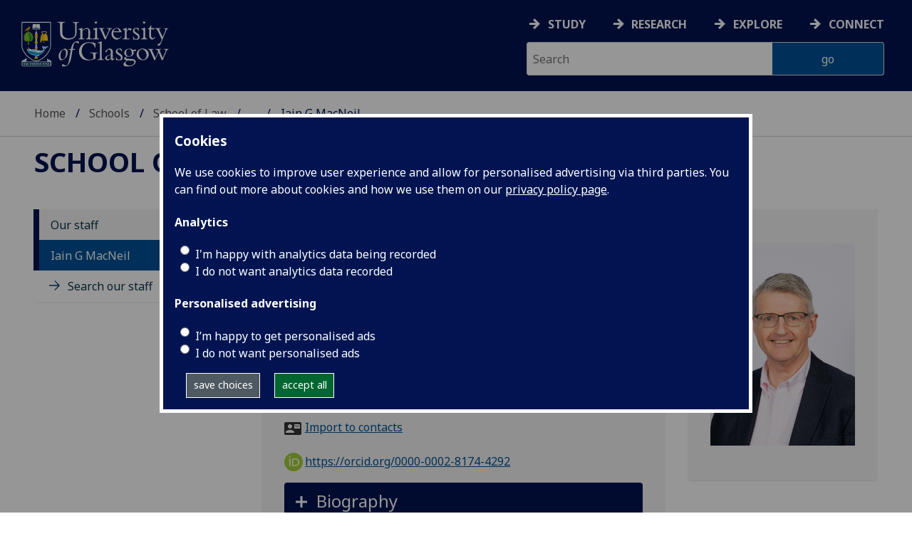

--- FILE ---
content_type: text/html; charset=UTF-8
request_url: https://www.gla.ac.uk/schools/law/staff/iainmacneil/
body_size: 65407
content:
  <!doctype html>
<html class="no-js" lang="en">
  <head>
    <meta charset="utf-8" />
    <meta name="viewport" content="width=device-width, initial-scale=1.0" />
    <title>University of Glasgow - Schools - School of Law - Our staff - Iain G MacNeil</title>
    <meta http-equiv="X-UA-Compatible" content="IE=EDGE" />
    <link rel="canonical" href="https://www.gla.ac.uk/schools/law/staff/iainmacneil/" />
    <!--standard meta tags-->
	
	             
	<!--twitter meta tags-->
	<meta name="twitter:card" content="summary_large_image" />
	<meta name="twitter:site" content="@UofGlasgow" />
	<meta name="twitter:creator" content="@UofGlasgow" />
    <!--opengraph meta tags-->
    
    
    

      
<!-- navigation object : 3kHead -->
<!--icons-->
<meta name="mobile-web-app-capable" content="yes">
<meta name="theme-color" content="#003865">
<link rel="apple-touch-icon" sizes="128x128" href="/3t4/img/hd_hi.png">
<link rel="apple-touch-icon" sizes="64x64" href="/3t4/img/hd_small.png">
<link rel="stylesheet" type="text/css" media="print" href="https://www.gla.ac.uk/3t4/css/print.css" />
<!--<link media="screen" href="https://fonts.googleapis.com/css?family=Roboto+Slab:400,700&subset=cyrillic,cyrillic-ext,greek,greek-ext,latin-ext,vietnamese&display=swap" rel="stylesheet">-->
<!--<link media="screen" href="https://fonts.googleapis.com/css?family=PT+Sans:400,700&subset=cyrillic,cyrillic-ext,greek,greek-ext,latin-ext,vietnamese&display=swap" rel="stylesheet">-->
              <!--  <link rel="stylesheet" href="https://use.typekit.net/ogc2zcu.css"> -->
		<link rel="preload" as="style" media="screen" href="/3t4/css/font-awesome.min.css">

<script>
      var $function = {};
</script>

<script>
  var loaded = function(){document.body.style.visibility='visible';}
</script>

<noscript>
  <style>
    #leftNavlist nav ul li a,
    #leftNavlist nav ul li span {
      display: block;
    }

    #leftNav {
      width: 350px;
      box-shadow: 6px 0px 37px -9px rgba(0, 0, 0, 0.1);
      top: 128px;
    }

    #content-container {
      margin-top: 64px;
      padding: 3rem 3rem 1rem 3rem;
    }

    #main {
      margin-left: 350px;

    }

    .content_opener {
      display: initial !important;
    }

    body {
      visibility: visible !important;
    }
  </style>
  <link rel="stylesheet" type="text/css" media="screen" href="https://www.gla.ac.uk/3t4/css/noscript.css" />


</noscript>
<script>
  // Define dataLayer and the gtag function.
  window.dataLayer = window.dataLayer || [];
  function gtag(){dataLayer.push(arguments);}

var analytics_state = 'denied';
document.cookie.split(';').forEach(cook => {
        var currentCookie = cook.split('=');
        if(currentCookie[0].trim() == 'gu_analytics'){
            if(currentCookie[1].trim() == 'true'){
        analytics_state = 'granted';
    }
    }
    });

  gtag('consent', 'default', {
    'ad_storage': 'denied',
    'ad_user_data': 'denied',
    'ad_personalization': 'denied',
    'analytics_storage': analytics_state
  });

</script>
<!-- Google Tag Manager -->
<script>(function(w,d,s,l,i){w[l]=w[l]||[];w[l].push({'gtm.start':
new Date().getTime(),event:'gtm.js'});var f=d.getElementsByTagName(s)[0],
j=d.createElement(s),dl=l!='dataLayer'?'&l='+l:'';j.async=true;j.src=
'https://www.googletagmanager.com/gtm.js?id='+i+dl;f.parentNode.insertBefore(j,f);
})(window,document,'script','dataLayer','GTM-K4S47B4');</script>
<!-- End Google Tag Manager -->

      
            <base href="/schools/law/staff/iainmacneil/" />
                                </head>
<body style="visibility: hidden;" onload="loaded()">
    <!--noindex-->
            <div role="navigation" id="skip-to-content" aria-label="Skip to main content">
              <ul>
                <li>
              		<a href="#content-container">Skip to main content</a>
                 </li>
            	</ul>
          </div>
          <div role="complementary" aria-label="edit consent" id="editconsent" class="consent-switch">
            <p>
                <span class="consent-switch" id="consent-intro">The University of Glasgow uses cookies for analytics.
                Find out more about our <a href="https://www.gla.ac.uk/legal/privacy/">Privacy policy</a>.</span>
                <button class="button showsettings adjust-settings"  aria-label=" privacy settings"><img alt="settings icon" src="/3t4/img/cog-white.svg" class="consent-cog consent-switch"  aria-hidden="true" /><span class="consent-switch"> privacy settings</span></button>
                <button class="button showsettings accept-settings outside close consent-switch"  aria-label="accept"><span class="consent-switch">accept</span></button>
            </p>
        </div>
        <div id="gu-consent" role="complementary" aria-label="edit consent controls">
        <div id="consentinner">
        <h2>We use cookies</h2>
        <h3>Necessary cookies</h3>
        <p>Necessary cookies enable core functionality. The website cannot function properly without these cookies, and can only be disabled by changing your browser preferences.</p>
        <h3 id="analytics_cookies">Analytics cookies</h3>
        <p>Analytical cookies help us improve our website. We use Google Analytics. All data is anonymised.</p>
        <label for="analyticsallowed" class="switch" tabindex="0" >
        <span style="display:none;">Switch analytics</span> 
        <input aria-labelledby="analytics_cookies" name="analyticsallowed" data-cookie="gu_analytics" id="analyticsallowed" type="checkbox">
        <span class="slider round"></span>
        </label>
        <div class="status_wrapper">
        <span class="status analyticsallowed_status_on">ON</span>
        <span class="status analyticsallowed_status_off">OFF</span>
        </div>
        <h3 id="hotjar_cookies">Clarity</h3>
        <p>Clarity helps us to understand our users’ behaviour by visually representing their clicks, taps and scrolling. All data is anonymised.</p>
        <label for="hotjarallowed" class="switch" tabindex="0">
        <span style="display:none;">Switch clarity</span> 
        <input  aria-labelledby="hotjar_cookies" name="hotjarallowed" id="hotjarallowed" data-cookie="gu_hotjar" type="checkbox" >
        <span class="slider round"></span>
        </label>
        <div class="status_wrapper">
        <span class="status hotjarallowed_status_on">ON</span>
        <span class="status hotjarallowed_status_off">OFF</span>
        </div>

        <p><a href="https://www.gla.ac.uk/legal/privacy/">Privacy policy</a></p>
        <p><button class="showsettings close button">close</button></p>
        </div>
        </div>

	<div class="row" id="container">
			<div id="leftNav" class="show-for-small-only">
      			<div id="leftNavlist">

				<div id="search" style="display:none;">
<form action="//www.gla.ac.uk/search" method="get" id="cse-search-box-mobile">
	<input type="text" id="ssKeywordsMobile" name="query"  title="search" placeholder="Search" /><br />
  <input type="hidden" name="collection" value="staff-and-website-meta" />
	<!--<input type="radio" /> Website
	<input type="radio" /> Courses
	<input type="radio" /> Staff<br />-->
	<input type="submit" name="submit"  title="submit" value="go" id="ssSubmitMobile" />
</form>	
                                  <div id="quickSearch">
                                  	
                                  </div>
				</div>
				<nav id="mainNav">
                  <ul id="toplevelnav"><!-- navigation object : 0k Leftnav level 3 trail --><!--noindex--><ul id="toplevelnavtrail"><li><a href="/schools/law/staff/">Our staff</a></li><li><a href="/schools/law/staff/iainmacneil/">Iain G MacNeil</a></li></ul><!--endnoindex--></ul><!-- navigation object : 0k LeftNav children/siblings --><!--noindex--><ul class="section-navigation-siblings"><li><a href="/schools/law/staff/search/">Search our staff</a></li></ul><!--endnoindex-->
				</nav>
			</div>
		</div>
<div id="az" role="navigation" class="hide-for-small-only" aria-label="global navigation">
			<div id="azlinkscontainer" class="columns large-12 medium-12">
					<!-- navigation object : 3kGlobalNav -->
				<div id="searchrevealwrapper">
						<svg xmlns="http://www.w3.org/2000/svg" width="28px" height="28px" viewBox="0 0 20.39 20.24">
							<path  stroke="white" fill="white" d="M17.72,20.14l-4.79-4.79a8.36,8.36,0,1,1,2.54-2.61l4.82,4.82a1.17,1.17,0,0,1-.47,1.38l-0.72.72A1.19,1.19,0,0,1,17.72,20.14ZM13.93,8.35a5.58,5.58,0,1,0-5.58,5.58A5.57,5.57,0,0,0,13.93,8.35Z"></path>
						</svg>
				</div>
<!-- navigation object : 3kGlobalNav --><!--id:499580-->
<ul class="azlinks ">
<li><a href="/study/">Study</a></li>
<li><a href="/research/">Research</a></li>
<li><a href="/explore/">Explore</a></li>
<li><a href="/connect/">Connect</a></li>
</ul>
			</div>
			<div id="searchwrapper" class="columns large-6 medium-6">
						<form action="//www.gla.ac.uk/search" method="get" id="cse-search-box">
							<div class="row">
								<div class="columns large-8 medium-8" id="ssKeywordsContainer">
									<input type="text" id="ssKeywords" name="query" placeholder="Search" title="search" />
								</div>
                              <input type="hidden" name="collection" value="staff-and-website-meta" />

								<!--<input type="radio" /> Website

								<input type="radio" /> Courses

								<input type="radio" /> Staff<br />-->
								<div class="columns large-4 medium-4" id="ssSubmitContainer">
									<input type="submit" name="submit"  title="submit" value="go" id="ssSubmit" />
								</div>
							</div>
						</form>	
					</div>
				</div>


		<div id="main">
			<div id="main-inner" class="row">
				<header  id="header" class="columns large-12 medium-12 small-12">
					<div id="mobile-nav" class="show-for-small-only">
						<div class="menu-control-container" id="search-menu-container-mobile">
							<a class="open-search" tabindex="0" id="open-search-mobile" aria-label="open search" role="button">
						<svg xmlns="http://www.w3.org/2000/svg" viewBox="0 0 20.39 20.24">
                          <path   stroke="white" fill="white" d="M17.72,20.14l-4.79-4.79a8.36,8.36,0,1,1,2.54-2.61l4.82,4.82a1.17,1.17,0,0,1-.47,1.38l-0.72.72A1.19,1.19,0,0,1,17.72,20.14ZM13.93,8.35a5.58,5.58,0,1,0-5.58,5.58A5.57,5.57,0,0,0,13.93,8.35Z"><title>Search icon</title></path>
						</svg>

							</a>
						</div>
						<div class="menu-control-container" id="close-menu-container-mobile" style="display:none;">
							<a class="close-menu" tabindex="0" id="close-menu-mobile" aria-label="close menu" role="button">
								<svg xmlns="http://www.w3.org/2000/svg" viewBox="0 0 24.1 24.1">
									<path  stroke="white" fill="white" d="M16.32,12L23.8,4.57a1,1,0,0,0,0-1.42L21,0.3a1,1,0,0,0-1.42,0L12,7.78,4.57,0.3A1,1,0,0,0,3.14.3L0.3,3.15a1,1,0,0,0,0,1.42L7.78,12,0.3,19.53A1,1,0,0,0,.3,21L3.14,23.8a1,1,0,0,0,1.42,0L12,16.32l7.48,7.48a1,1,0,0,0,1.42,0L23.8,21a1,1,0,0,0,0-1.42Z"><title>Close menu icon</title></path>
								</svg>
							</a>
						</div>
						<div class="menu-control-container" id="open-menu-container-mobile">
							<a class="open-menu" tabindex="0" id="open-menu-mobile" aria-label="open menu" role="button">
								<svg xmlns="http://www.w3.org/2000/svg" viewBox="0 0 20 20">
									<rect  stroke="white" fill="white" width="20" height="4"><title>Menu icon bar 1</title></rect>
									<rect  stroke="white" fill="white" width="20" height="4" y="8"><title>Menu icon bar 2</title></rect>
									<rect  stroke="white" fill="white" width="20" height="4" y="16"><title>Menu icon bar 3</title></rect>
								</svg>

							</a>
						</div>
					</div>                                             
					<div id="header-logo">
                      <a href="https://www.gla.ac.uk" aria-label="University of Glasgow homepage">
                        <img id="small-logo" width="295" height="64" src="/3t4/img/ug-keyline.svg" class="hide-for-large-only" alt="University of Glasgow logo small" />
                        <img id="large-logo" width="210" height="66" src="/3t4/img/ug-keyline-large.svg" alt="University of Glasgow logo" class="hide-for-small-only double" />
                     </a>
					</div>

					<div id="breadcrumbs" role="navigation" aria-label="breadcrumbs">
						<ul class="clearfix">
                                                  <!-- breadcrumbs --> <li><a href="/">Home</a></li><li><a href="/schools/">Schools</a></li><li><a href="/schools/law/">School of Law</a></li><li><a href="/schools/law/staff/">Our staff</a></li><li>Iain G MacNeil</li>
						</ul>
					</div>
				</header>
<!--endnoindex-->
				<div id="content-container">
                  <div id="content-container-inner" class="row">
					<!--content starts here-->
                                  <!--section header-->
                                  <div id="section-header" class="columns large-12 medium-12 small-12 main-feature" role="banner">
					<h1><!-- 0k Level 3 section link --><a href="/schools/law/">School of Law</a></h1>
                                                        
				</div>
<div id="section-navigation" class="columns large-3 medium-3 hide-for-small-only" role="navigation" aria-label="section navigation">
  <div id="section-navigation-inner">
    <div id="section-navigation-inner-ul-wrapper">
<!-- navigation object : 0k Leftnav level 3 trail --><!--noindex--><ul id="toplevelnavtrail"><li><a href="/schools/law/staff/">Our staff</a></li><li><a href="/schools/law/staff/iainmacneil/">Iain G MacNeil</a></li></ul><!--endnoindex--><!-- navigation object : 0k LeftNav children/siblings --><!--noindex--><ul class="section-navigation-siblings"><li><a href="/schools/law/staff/search/">Search our staff</a></li></ul><!--endnoindex-->
    </div>
  </div>
				</div>
<main id="main-content-wrapper" class="columns large-9 medium-9 small-12">
<div class="row standardContent sp-wrapper">
    <div id="content_178226" class="maincontent sp_content columns content eight large-8 medium-8">
        <div class="maincontent-inner">
            <div itemscope itemtype="https://schema.org/Person">
                <h1><span itemprop="name">Professor Iain MacNeil</span><!----></h1>
                
                <ul class="sp_appointments">
                    <li><strong><span itemprop="jobTitle">Professor / PGR Supervisor</span></strong> 
                    (Law)
                    </li>
                    <li><strong><span itemprop="jobTitle">Affiliate</span></strong> 
                    (School of Law)
                    </li>
                </ul>

                <div id="sp_contactInfo">
                    <p>
                        <strong>telephone</strong>: 
                        <span itemprop="telephone">01413305863</span><br />
                        <strong>email</strong>: 
                        <a href="mailto:Iain.MacNeil@glasgow.ac.uk"><span itemprop="email">Iain.MacNeil@glasgow.ac.uk</span></a><br />
                    </p>

                        <p itemprop="address">R34 Level 4, School of Law, 5-9 The Square, Glasgow G12 8QQ</p>

                    <p class="vcard"><a href="https://www.gla.ac.uk/feeds/stafforglist/index.html/vcard/4fdcece68794">Import to contacts</a></p>

                    

                    <!--noindex-->
                    <p><a style="border-bottom: none !important;" 
                    href="https://orcid.org/0000-0002-8174-4292"><img alt="ORCID iD" 
                    src="https://www.gla.ac.uk/3t4/img/orcid.logo.icon.svg" 
                    style="width:26px; height:26px; margin-right:0.2em; 
                    margin-left:0" />https://orcid.org/0000-0002-8174-4292</a></p>
                    <!--endnoindex-->
                </div>
            </div>
            

            

                <div  class="row standardContent racc_parent TileBackgroundAlt1" >
                     <div class="maincontent fullwidth racc columns content twelve large-12 medium-12 ">
                          <div tabindex="0" class="heading_opener heading_title"><h2>Biography</h2></div>
                          <div class="content_opener">
                               <div class="accordion-content-inner">
                                    <p>Iain MacNeil joined the School of Law in 2003 and was appointed to the Alexander Stone Chair of Commercial Law in 2005. He is a graduate of the Universities of Glasgow (LLB) and Edinburgh (PhD). Iain’s early career was as an investment analyst in the City of London covering the insurance sector. He took up his first academic appointment following completion of his PhD on The Legal Framework for the EU Single Market in Insurance. Iain served as Head of School from 2015-2019 and is now Head of the Corporate &amp; Financial Law Research Group.</p>
<p>Iain’s primary interest and expertise lies in corporate governance, financial regulation and investment. He has published widely and in particular he has explored the interaction between hard and soft law in this sphere, as well as the influence of international standards. His recent publications focus on sustainable finance and stakeholder interests in corporate governance.</p>
<p>Beyond the University of Glasgow, Iain has several roles: he is an honorary professor at the National Law University Delhi; a member of the advisory board of the Centre for Business Research at the University of Cambridge; a trustee of the British Institute of International and Comparative Law; and Chair of the International Securities Regulation Committee of the International Law Association (ILA). He recently served as Deputy Chair of both the 2020 Hong Kong Law RAE Panel and the 2021 UK Law REF Panel. He has acted as Senior Adviser on several EU projects examining national compliance with EU financial sector Directives.</p>
<p>&nbsp;</p>
                               </div>
                          </div>
                     </div>
                </div>
                <div  class="row standardContent racc_parent TileBackgroundAlt1" >
                     <div class="maincontent fullwidth racc columns content twelve large-12 medium-12 ">
                          <div tabindex="0" class="heading_opener heading_title"><h2>Research interests</h2></div>
                          <div class="content_opener">
                               <div class="accordion-content-inner">
                                    <p><strong>Research interests summary</strong></p>
<p>- Corporate Law and Governance <br>- Financial Regulation (banking, capital markets, insurance)<br>- Financial investment law and markets (including pensions and fiduciary duty) <br>- Sustainability and ESG Investing <br>- Comparative Law<br>- Insurance Law <br>- Contract Law</p>
<p>My research interests have shifted over time. My PhD thesis and early publications focused on the construction and operation of the EU single market in insurance, encompassing freedom of establishment, freedom to provide services and free movement of capital, as well as the regulatory system that developed from those EU Treaty provisions. This work included the private law framework for insurance contracts in the single market, comparing the approach through harmonisation of substantive law with the alternative of harmonisation of choice of law and jurisdiction.</p>
<p>My focus then shifted primarily to corporate law. In this phase I became more focused on theoretical approaches such as law &amp; finance and law &amp; economics while continuing to develop my interest in the interplay between private and public (regulatory) law. At this time to I was able to develop collaborations with several of my former PhD students, each of which ultimately led to joint publications. My most cited journal article on Google Scholar is a joint publication with Dr Xiao Li, my former PhD student. These collaborations drew me to undertake research in China (funded by a Leverhulme Fellowship) on the emerging corporate law system, focusing in particular on the role of the state and private capital. The personal and professional dimensions of these collaborations expanded my vision and understanding of the role of corporate law in diverse social systems, opening up perspectives on the rule of law and law in action that continue to inform my thinking.</p>
<p>The start of the third phase of my research coincided with the onset of the global financial crisis in 2008. During this phase my research focused on how the law, regulatory rules and ethical codes attempt to control the type of misconduct that has become associated with the crisis. From 2008 to 2011, I collaborated as Adjunct Professor with the Centre for Applied Philosophy and Public Ethics (CAPPE) at the Australian National University and then served as general editor of the Law and Financial Markets Review between 2011-13. In the latter role I was privileged to chair an editorial board comprising senior practitioners and judges whose insights and experience provided invaluable guidance on the legal and regulatory responses to the financial crisis.</p>
<p>Having returned to a more sustained focus on research following completion of my term as Head of School (2015-2019), I am currently working on several strands of research:</p>
<ul>
<li>the transplantation of corporate governance codes around the world;</li>
<li>the role of sustainability in corporate governance and financial regulation;</li>
<li>the emergence of non-financial regulation as a priority for financial regulators in the UK and Australia;</li>
<li>the interaction of corporate social responsibility and socio-economic rights.</li>
</ul>
<p>&nbsp;</p>
                               </div>
                          </div>
                     </div>
                </div>
            <!--noindex-->
                <div  class="row standardContent racc_parent TileBackgroundAlt1" >
                     <div class="maincontent fullwidth racc columns content twelve large-12 medium-12 ">
                          <div tabindex="0" class="heading_opener heading_title"><h2>Publications</h2></div>
                          <div class="content_opener">
                               <div class="accordion-content-inner">
                                    

<style>
    .ep_view_jump, .ep_view_timestamp {display:none;}
</style>

<p>List by: <a href="" id="showpubsbytype">Type</a> | <a href="" id="showpubsbydate">Date</a></p>
<div id="pubsbydate">
<div class="ep_view_page ep_view_page_view_author"><div class="ep_view_jump ep_view_author_date_jump"><div class="ep_view_jump_to">Jump to: <a href="#group_2025">2025</a> | <a href="#group_2024">2024</a> | <a href="#group_2023">2023</a> | <a href="#group_2022">2022</a> | <a href="#group_2020">2020</a> | <a href="#group_2019">2019</a> | <a href="#group_2018">2018</a> | <a href="#group_2016">2016</a> | <a href="#group_2015">2015</a> | <a href="#group_2014">2014</a> | <a href="#group_2012">2012</a> | <a href="#group_2011">2011</a> | <a href="#group_2010">2010</a> | <a href="#group_2009">2009</a> | <a href="#group_2007">2007</a> | <a href="#group_2006">2006</a> | <a href="#group_2002">2002</a> | <a href="#group_2001">2001</a></div></div><div class="ep_view_blurb">Number of items: <strong>51</strong>.</div><a name="group_2025"></a><h2>2025</h2><p>


    <!--print expr="creators"/-->
    <span class="person orcid-person"><a href="https://eprints.gla.ac.uk/view/author/37337.html"><span class="person_name">Chalaczkiewicz-Ladna, Katarzyna</span></a> <a aria-label="0000-0003-3532-3566" href="https://orcid.org/0000-0003-3532-3566" target="_blank" class="orcid"><img alt="ORCID logo" style="vertical-align:bottom; margin-right:2px; padding-right:0px; width:16px;" src="https://eprints.gla.ac.uk/images/orcid_id.svg" /><span class="orcid-tooltip">ORCID: https://orcid.org/0000-0003-3532-3566</span></a></span>, <span class="person orcid-person"><a href="https://eprints.gla.ac.uk/view/author/30900.html"><span class="person_name">Esser, Irene-Marie</span></a> <a aria-label="0000-0002-9313-3296" target="_blank" href="https://orcid.org/0000-0002-9313-3296" class="orcid"><img style="vertical-align:bottom; margin-right:2px; padding-right:0px; width:16px;" src="https://eprints.gla.ac.uk/images/orcid_id.svg" alt="ORCID logo" /><span class="orcid-tooltip">ORCID: https://orcid.org/0000-0002-9313-3296</span></a></span> and <span class="person orcid-person"><a href="https://eprints.gla.ac.uk/view/author/6207.html"><span class="person_name">MacNeil, Iain</span></a> <a aria-label="0000-0002-8174-4292" target="_blank" href="https://orcid.org/0000-0002-8174-4292" class="orcid"><img style="vertical-align:bottom; margin-right:2px; padding-right:0px; width:16px;" src="https://eprints.gla.ac.uk/images/orcid_id.svg" alt="ORCID logo" /><span class="orcid-tooltip">ORCID: https://orcid.org/0000-0002-8174-4292</span></a></span>
  

(2025)

  
<a href="https://eprints.gla.ac.uk/318471/">The workforce engagement mechanisms in the UK: a way towards more sustainable companies? (Part 2).</a>
    


    
      In: <span class="person_name">González Sánchez, Sara</span> and <span class="person_name">Bethencourt Rodríguez, Geraldine</span> (eds.)
      <em>Gobierno corporativo sostenible: regulación vs. mercado.</em>
    
    
    Thomson Reuters Aranzadi: Madrid, pp. 245-290.
         ISBN 9788410789531
        
  


  


</p><p>


    <!--print expr="creators"/-->
    <span class="person orcid-person"><a href="https://eprints.gla.ac.uk/view/author/38129.html"><span class="person_name">Cannon, Catriona</span></a> <a class="orcid" href="https://orcid.org/0000-0002-6813-7412" aria-label="0000-0002-6813-7412" target="_blank"><img src="https://eprints.gla.ac.uk/images/orcid_id.svg" style="vertical-align:bottom; margin-right:2px; padding-right:0px; width:16px;" alt="ORCID logo" /><span class="orcid-tooltip">ORCID: https://orcid.org/0000-0002-6813-7412</span></a></span>, <span class="person orcid-person"><a href="https://eprints.gla.ac.uk/view/author/30900.html"><span class="person_name">Esser, Irene-Marié</span></a> <a class="orcid" aria-label="0000-0002-9313-3296" href="https://orcid.org/0000-0002-9313-3296" target="_blank"><img style="vertical-align:bottom; margin-right:2px; padding-right:0px; width:16px;" src="https://eprints.gla.ac.uk/images/orcid_id.svg" alt="ORCID logo" /><span class="orcid-tooltip">ORCID: https://orcid.org/0000-0002-9313-3296</span></a></span> and <span class="person orcid-person"><a href="https://eprints.gla.ac.uk/view/author/6207.html"><span class="person_name">MacNeil, Iain</span></a> <a class="orcid" href="https://orcid.org/0000-0002-8174-4292" aria-label="0000-0002-8174-4292" target="_blank"><img alt="ORCID logo" src="https://eprints.gla.ac.uk/images/orcid_id.svg" style="vertical-align:bottom; margin-right:2px; padding-right:0px; width:16px;" /><span class="orcid-tooltip">ORCID: https://orcid.org/0000-0002-8174-4292</span></a></span>
  

(2025)

  
<a href="https://eprints.gla.ac.uk/357174/">The legal dimension of ‘corporate purpose’: a study of companies with a religious influence.</a>
    


    <em><a href="https://eprints.gla.ac.uk/view/journal_volume/European_Business_Law_Review.html">European Business Law Review</a></em>,
	 
     
    <!--if test="is_set(id_number)"><span class="id_number">(doi:<xhtml:a href="http://dx.doi.org/{id_number}"><print expr="id_number"/></xhtml:a>)</span></if-->
    
     <!-- GLASGOW-40: [2015-04-09/drn] Changed from pubmed_id to euro_pubmed_id -->
     <!-- [2015-04-22/wjn] PMCID added to citation -->
  


   (Accepted for Publication)


</p><p>


    <!--print expr="creators"/-->
    <span class="person"><a href="https://eprints.gla.ac.uk/view/author/49602.html"><span class="person_name">Anderson, Erika</span></a></span> and <span class="person orcid-person"><a href="https://eprints.gla.ac.uk/view/author/6207.html"><span class="person_name">MacNeil, Iain</span></a> <a class="orcid" aria-label="0000-0002-8174-4292" target="_blank" href="https://orcid.org/0000-0002-8174-4292"><img alt="ORCID logo" style="vertical-align:bottom; margin-right:2px; padding-right:0px; width:16px;" src="https://eprints.gla.ac.uk/images/orcid_id.svg" /><span class="orcid-tooltip">ORCID: https://orcid.org/0000-0002-8174-4292</span></a></span>
  

(2025)

  
<a href="https://eprints.gla.ac.uk/351603/">Sustainable Financial Products and UK Pensions Schemes.</a>
    


    Discussion Paper.
    University of Glasgow and University of Strathclyde.
    
      <span class="id_number">(doi: <a href="https://doi.org/10.36399/gla.pubs.351603" target="_blank">10.36399/gla.pubs.351603</a>).</span>
    
  


  


</p><p>


    <!--print expr="creators"/-->
    <span class="person orcid-person"><a href="https://eprints.gla.ac.uk/view/author/75379.html"><span class="person_name">Azzutti, Alessio</span></a> <a aria-label="0000-0002-5438-2820" target="_blank" href="https://orcid.org/0000-0002-5438-2820" class="orcid"><img alt="ORCID logo" style="vertical-align:bottom; margin-right:2px; padding-right:0px; width:16px;" src="https://eprints.gla.ac.uk/images/orcid_id.svg" /><span class="orcid-tooltip">ORCID: https://orcid.org/0000-0002-5438-2820</span></a></span>, <span class="person"><a href="https://eprints.gla.ac.uk/view/author/72083.html"><span class="person_name">Cummins, Mark</span></a></span>, <span class="person orcid-person"><a href="https://eprints.gla.ac.uk/view/author/6207.html"><span class="person_name">MacNeil, Iain</span></a> <a aria-label="0000-0002-8174-4292" href="https://orcid.org/0000-0002-8174-4292" target="_blank" class="orcid"><img src="https://eprints.gla.ac.uk/images/orcid_id.svg" style="vertical-align:bottom; margin-right:2px; padding-right:0px; width:16px;" alt="ORCID logo" /><span class="orcid-tooltip">ORCID: https://orcid.org/0000-0002-8174-4292</span></a></span> and <span class="person orcid-person"><a href="https://eprints.gla.ac.uk/view/author/76756.html"><span class="person_name">Otioma, Chuks</span></a> <a target="_blank" aria-label="0000-0001-8245-0897" href="https://orcid.org/0000-0001-8245-0897" class="orcid"><img alt="ORCID logo" src="https://eprints.gla.ac.uk/images/orcid_id.svg" style="vertical-align:bottom; margin-right:2px; padding-right:0px; width:16px;" /><span class="orcid-tooltip">ORCID: https://orcid.org/0000-0001-8245-0897</span></a></span>
  

(2025)

  
<a href="https://eprints.gla.ac.uk/351604/">Simplifying Compliance: the role of AI and RegTech.</a>
    


    Discussion Paper.
    University of Glasgow and University of Strathclyde.
    
      <span class="id_number">(doi: <a target="_blank" href="https://doi.org/10.36399/gla.pubs.351604">10.36399/gla.pubs.351604</a>).</span>
    
  


  


</p><p>


    <!--print expr="creators"/-->
    <span class="person orcid-person"><a href="https://eprints.gla.ac.uk/view/author/76756.html"><span class="person_name">Otioma, Chuks</span></a> <a class="orcid" href="https://orcid.org/0000-0001-8245-0897" aria-label="0000-0001-8245-0897" target="_blank"><img style="vertical-align:bottom; margin-right:2px; padding-right:0px; width:16px;" src="https://eprints.gla.ac.uk/images/orcid_id.svg" alt="ORCID logo" /><span class="orcid-tooltip">ORCID: https://orcid.org/0000-0001-8245-0897</span></a></span> and <span class="person orcid-person"><a href="https://eprints.gla.ac.uk/view/author/6207.html"><span class="person_name">MacNeil, Iain</span></a> <a target="_blank" aria-label="0000-0002-8174-4292" href="https://orcid.org/0000-0002-8174-4292" class="orcid"><img src="https://eprints.gla.ac.uk/images/orcid_id.svg" style="vertical-align:bottom; margin-right:2px; padding-right:0px; width:16px;" alt="ORCID logo" /><span class="orcid-tooltip">ORCID: https://orcid.org/0000-0002-8174-4292</span></a></span>
  

(2025)

  
<a href="https://eprints.gla.ac.uk/351605/">Robo Advisors as a Use Case of AI Systems: Linking Responsible Business Practices, Compliance and Outcomes.</a>
    


    Discussion Paper.
    University of Glasgow and University of Strathclyde.
    
      <span class="id_number">(doi: <a href="https://doi.org/10.36399/gla.pubs.351605" target="_blank">10.36399/gla.pubs.351605</a>).</span>
    
  


  


</p><a name="group_2024"></a><h2>2024</h2><p>


    <!--print expr="creators"/-->
    <span class="person orcid-person"><a href="https://eprints.gla.ac.uk/view/author/30900.html"><span class="person_name">Esser, Irene-marie</span></a> <a class="orcid" href="https://orcid.org/0000-0002-9313-3296" aria-label="0000-0002-9313-3296" target="_blank"><img src="https://eprints.gla.ac.uk/images/orcid_id.svg" style="vertical-align:bottom; margin-right:2px; padding-right:0px; width:16px;" alt="ORCID logo" /><span class="orcid-tooltip">ORCID: https://orcid.org/0000-0002-9313-3296</span></a></span> and <span class="person orcid-person"><a href="https://eprints.gla.ac.uk/view/author/6207.html"><span class="person_name">MacNeil, Iain</span></a> <a aria-label="0000-0002-8174-4292" href="https://orcid.org/0000-0002-8174-4292" target="_blank" class="orcid"><img alt="ORCID logo" src="https://eprints.gla.ac.uk/images/orcid_id.svg" style="vertical-align:bottom; margin-right:2px; padding-right:0px; width:16px;" /><span class="orcid-tooltip">ORCID: https://orcid.org/0000-0002-8174-4292</span></a></span>
  

(2024)

  
<a href="https://eprints.gla.ac.uk/332801/">ESG regulation, CSR and corporate purpose: a UK perspective.</a>
    


    
      In: <span class="person_name">Binder, Jens-Hinrich</span>, <span class="person_name">Hopt, Klaus</span> and <span class="person_name">Kuntz, Thilo</span> (eds.)
      <em>Corporate Purpose, CSR, and ESG: A Transatlantic Perspective.</em>
    
    
    Oxford University Press, pp. 141-160.
         ISBN 9780198912576
        <span class="id_number">(doi: <a target="_blank" href="https://doi.org/10.1093/oso/9780198912576.003.0007">10.1093/oso/9780198912576.003.0007</a>)</span>
  


  


</p><p>


    <!--print expr="creators"/-->
    <span class="person"><a href="https://eprints.gla.ac.uk/view/author/52842.html"><span class="person_name">Stewart, Calum</span></a></span>, <span class="person orcid-person"><a href="https://eprints.gla.ac.uk/view/author/6207.html"><span class="person_name">MacNeil, Iain</span></a> <a href="https://orcid.org/0000-0002-8174-4292" aria-label="0000-0002-8174-4292" target="_blank" class="orcid"><img alt="ORCID logo" style="vertical-align:bottom; margin-right:2px; padding-right:0px; width:16px;" src="https://eprints.gla.ac.uk/images/orcid_id.svg" /><span class="orcid-tooltip">ORCID: https://orcid.org/0000-0002-8174-4292</span></a></span>, <span class="person"><a href="https://eprints.gla.ac.uk/view/author/48284.html"><span class="person_name">Jokubauskaite, Giedre</span></a></span>, <span class="person orcid-person"><a href="https://eprints.gla.ac.uk/view/author/47342.html"><span class="person_name">Pavlou, Vera</span></a> <a aria-label="0000-0003-0048-0799" href="https://orcid.org/0000-0003-0048-0799" target="_blank" class="orcid"><img alt="ORCID logo" style="vertical-align:bottom; margin-right:2px; padding-right:0px; width:16px;" src="https://eprints.gla.ac.uk/images/orcid_id.svg" /><span class="orcid-tooltip">ORCID: https://orcid.org/0000-0003-0048-0799</span></a></span>, <span class="person orcid-person"><a href="https://eprints.gla.ac.uk/view/author/74043.html"><span class="person_name">Williams, Rebecca</span></a> <a class="orcid" target="_blank" aria-label="0009-0008-7045-918X" href="https://orcid.org/0009-0008-7045-918X"><img alt="ORCID logo" style="vertical-align:bottom; margin-right:2px; padding-right:0px; width:16px;" src="https://eprints.gla.ac.uk/images/orcid_id.svg" /><span class="orcid-tooltip">ORCID: https://orcid.org/0009-0008-7045-918X</span></a></span>, <span class="person"><span class="person_name">Droubi, Sufyan</span></span>, <span class="person orcid-person"><a href="https://eprints.gla.ac.uk/view/author/37337.html"><span class="person_name">Chalaczkiewicz-Ladna, Katarzyna</span></a> <a class="orcid" aria-label="0000-0003-3532-3566" target="_blank" href="https://orcid.org/0000-0003-3532-3566"><img alt="ORCID logo" style="vertical-align:bottom; margin-right:2px; padding-right:0px; width:16px;" src="https://eprints.gla.ac.uk/images/orcid_id.svg" /><span class="orcid-tooltip">ORCID: https://orcid.org/0000-0003-3532-3566</span></a></span> and <span class="person"><span class="person_name">Shapovalova, Daria</span></span>
  

(2024)

  
<a href="https://eprints.gla.ac.uk/336026/">Situating Just Transition as a distinct legal concept.</a>
    


    <em><a href="https://eprints.gla.ac.uk/view/journal_volume/SSRN.html">SSRN</a></em>,
	 
     
    <!--if test="is_set(id_number)"><span class="id_number">(doi:<xhtml:a href="http://dx.doi.org/{id_number}"><print expr="id_number"/></xhtml:a>)</span></if-->
    
     <!-- GLASGOW-40: [2015-04-09/drn] Changed from pubmed_id to euro_pubmed_id -->
     <!-- [2015-04-22/wjn] PMCID added to citation -->
  


  


</p><p>


    <!--print expr="creators"/-->
    <span class="person orcid-person"><a href="https://eprints.gla.ac.uk/view/author/6207.html"><span class="person_name">MacNeil, Iain</span></a> <a class="orcid" aria-label="0000-0002-8174-4292" href="https://orcid.org/0000-0002-8174-4292" target="_blank"><img alt="ORCID logo" src="https://eprints.gla.ac.uk/images/orcid_id.svg" style="vertical-align:bottom; margin-right:2px; padding-right:0px; width:16px;" /><span class="orcid-tooltip">ORCID: https://orcid.org/0000-0002-8174-4292</span></a></span> and <span class="person orcid-person"><a href="https://eprints.gla.ac.uk/view/author/30900.html"><span class="person_name">Esser, Irene-Marie</span></a> <a aria-label="0000-0002-9313-3296" href="https://orcid.org/0000-0002-9313-3296" target="_blank" class="orcid"><img alt="ORCID logo" style="vertical-align:bottom; margin-right:2px; padding-right:0px; width:16px;" src="https://eprints.gla.ac.uk/images/orcid_id.svg" /><span class="orcid-tooltip">ORCID: https://orcid.org/0000-0002-9313-3296</span></a></span>
  

(2024)

  
<a href="https://eprints.gla.ac.uk/307003/">Corporate purpose as a conduit for sustainability in corporate governance.</a>
    


    
      In: <span class="person_name">Silva, Marta Santos</span>, <span class="person_name">Nicolussi, Andrea</span>, <span class="person_name">Wendehorst, Christiane</span>, <span class="person_name">Salvador Coderch, Pablo</span>, <span class="person_name">Clément, Marc</span> and <span class="person_name">Zoll, Fryderyk</span> (eds.)
      <em>Routledge Handbook of Private Law and Sustainability.</em>
    
    
    Routledge, pp. 529-547.
         ISBN 9781032662008
        <span class="id_number">(doi: <a href="https://doi.org/10.4324/9781032662046-37" target="_blank">10.4324/9781032662046-37</a>)</span>
  


  


</p><p>


    <!--print expr="creators"/-->
    <span class="person orcid-person"><a href="https://eprints.gla.ac.uk/view/author/6207.html"><span class="person_name">MacNeil, Iain</span></a> <a href="https://orcid.org/0000-0002-8174-4292" aria-label="0000-0002-8174-4292" target="_blank" class="orcid"><img alt="ORCID logo" src="https://eprints.gla.ac.uk/images/orcid_id.svg" style="vertical-align:bottom; margin-right:2px; padding-right:0px; width:16px;" /><span class="orcid-tooltip">ORCID: https://orcid.org/0000-0002-8174-4292</span></a></span>
  

(2024)

  
<a href="https://eprints.gla.ac.uk/327589/">ESG as a case-study in legal uncertainty.</a>
    


    <em><a href="https://eprints.gla.ac.uk/view/journal_volume/Butterworths_Journal_of_International_Banking_and_Financial_Law.html">Butterworths Journal of International Banking and Financial Law</a></em>, 39(6),
	  pp. 406-409.
     
    <!--if test="is_set(id_number)"><span class="id_number">(doi:<xhtml:a href="http://dx.doi.org/{id_number}"><print expr="id_number"/></xhtml:a>)</span></if-->
    
     <!-- GLASGOW-40: [2015-04-09/drn] Changed from pubmed_id to euro_pubmed_id -->
     <!-- [2015-04-22/wjn] PMCID added to citation -->
  


  


</p><a name="group_2023"></a><h2>2023</h2><p>


    <!--print expr="creators"/-->
    <span class="person orcid-person"><a href="https://eprints.gla.ac.uk/view/author/6207.html"><span class="person_name">MacNeil, Iain G.</span></a> <a class="orcid" href="https://orcid.org/0000-0002-8174-4292" aria-label="0000-0002-8174-4292" target="_blank"><img src="https://eprints.gla.ac.uk/images/orcid_id.svg" style="vertical-align:bottom; margin-right:2px; padding-right:0px; width:16px;" alt="ORCID logo" /><span class="orcid-tooltip">ORCID: https://orcid.org/0000-0002-8174-4292</span></a></span>, <span class="person orcid-person"><a href="https://eprints.gla.ac.uk/view/author/30900.html"><span class="person_name">Esser, Irene-Marie</span></a> <a href="https://orcid.org/0000-0002-9313-3296" aria-label="0000-0002-9313-3296" target="_blank" class="orcid"><img alt="ORCID logo" src="https://eprints.gla.ac.uk/images/orcid_id.svg" style="vertical-align:bottom; margin-right:2px; padding-right:0px; width:16px;" /><span class="orcid-tooltip">ORCID: https://orcid.org/0000-0002-9313-3296</span></a></span> and <span class="person orcid-person"><a href="https://eprints.gla.ac.uk/view/author/37337.html"><span class="person_name">Chalaczkiewicz-Ladna, Katarzyna</span></a> <a class="orcid" href="https://orcid.org/0000-0003-3532-3566" aria-label="0000-0003-3532-3566" target="_blank"><img alt="ORCID logo" style="vertical-align:bottom; margin-right:2px; padding-right:0px; width:16px;" src="https://eprints.gla.ac.uk/images/orcid_id.svg" /><span class="orcid-tooltip">ORCID: https://orcid.org/0000-0003-3532-3566</span></a></span>
  

(2023)

  
<a href="https://eprints.gla.ac.uk/309392/">Comments on the FRC’s 2023 Corporate Governance Code Consultation.</a>
    


     [Website]
  


  


</p><p>


    <!--print expr="creators"/-->
    <span class="person orcid-person"><a href="https://eprints.gla.ac.uk/view/author/6207.html"><span class="person_name">MacNeil, Iain</span></a> <a target="_blank" aria-label="0000-0002-8174-4292" href="https://orcid.org/0000-0002-8174-4292" class="orcid"><img alt="ORCID logo" style="vertical-align:bottom; margin-right:2px; padding-right:0px; width:16px;" src="https://eprints.gla.ac.uk/images/orcid_id.svg" /><span class="orcid-tooltip">ORCID: https://orcid.org/0000-0002-8174-4292</span></a></span> and <span class="person orcid-person"><a href="https://eprints.gla.ac.uk/view/author/30900.html"><span class="person_name">Esser, Irene-Marié</span></a> <a aria-label="0000-0002-9313-3296" target="_blank" href="https://orcid.org/0000-0002-9313-3296" class="orcid"><img alt="ORCID logo" src="https://eprints.gla.ac.uk/images/orcid_id.svg" style="vertical-align:bottom; margin-right:2px; padding-right:0px; width:16px;" /><span class="orcid-tooltip">ORCID: https://orcid.org/0000-0002-9313-3296</span></a></span>
  

(2023)

  
<a href="https://eprints.gla.ac.uk/273771/">Capital markets and corporate governance standards.</a>
    


    
      In: <span class="person_name">Chiu, Iris H.-Y.</span> and <span class="person_name">MacNeil, Iain G.</span> (eds.)
      <em>Research Handbook on Global Capital Markets Law.</em>
    
    
      Series: Research handbooks in financial law.
    
    Edward Elgar: Cheltenham, pp. 371-385.
         ISBN 9781800379299
        <span class="id_number">(doi: <a target="_blank" href="https://doi.org/10.4337/9781800379305.00034">10.4337/9781800379305.00034</a>)</span>
  


  


</p><p>


    <!--print expr="creators"/-->
    <span class="person"><a href="https://eprints.gla.ac.uk/view/author/52842.html"><span class="person_name">Stewart, Calum</span></a></span>, <span class="person"><a href="https://eprints.gla.ac.uk/view/author/48284.html"><span class="person_name">Jokubauskaite, Giedre</span></a></span>, <span class="person orcid-person"><a href="https://eprints.gla.ac.uk/view/author/6207.html"><span class="person_name">MacNeil, Iain</span></a> <a class="orcid" aria-label="0000-0002-8174-4292" target="_blank" href="https://orcid.org/0000-0002-8174-4292"><img style="vertical-align:bottom; margin-right:2px; padding-right:0px; width:16px;" src="https://eprints.gla.ac.uk/images/orcid_id.svg" alt="ORCID logo" /><span class="orcid-tooltip">ORCID: https://orcid.org/0000-0002-8174-4292</span></a></span>, <span class="person orcid-person"><a href="https://eprints.gla.ac.uk/view/author/37337.html"><span class="person_name">Chalaczkiewicz-Ladna, Katarzyna</span></a> <a href="https://orcid.org/0000-0003-3532-3566" aria-label="0000-0003-3532-3566" target="_blank" class="orcid"><img style="vertical-align:bottom; margin-right:2px; padding-right:0px; width:16px;" src="https://eprints.gla.ac.uk/images/orcid_id.svg" alt="ORCID logo" /><span class="orcid-tooltip">ORCID: https://orcid.org/0000-0003-3532-3566</span></a></span> and <span class="person orcid-person"><a href="https://eprints.gla.ac.uk/view/author/47342.html"><span class="person_name">Pavlou, Vera</span></a> <a aria-label="0000-0003-0048-0799" target="_blank" href="https://orcid.org/0000-0003-0048-0799" class="orcid"><img src="https://eprints.gla.ac.uk/images/orcid_id.svg" style="vertical-align:bottom; margin-right:2px; padding-right:0px; width:16px;" alt="ORCID logo" /><span class="orcid-tooltip">ORCID: https://orcid.org/0000-0003-0048-0799</span></a></span>
  

(2023)

  
<a href="https://eprints.gla.ac.uk/301662/">Legal Challenges To Just Transitions: Summary Report.</a>
    


    Other.
    University of Glasgow.
    
  


  


</p><p>


    <!--print expr="creators"/-->
    <span class="person"><span class="person_name">Gosling, Tom</span></span> and <span class="person orcid-person"><a href="https://eprints.gla.ac.uk/view/author/6207.html"><span class="person_name">MacNeil, Iain</span></a> <a target="_blank" aria-label="0000-0002-8174-4292" href="https://orcid.org/0000-0002-8174-4292" class="orcid"><img src="https://eprints.gla.ac.uk/images/orcid_id.svg" style="vertical-align:bottom; margin-right:2px; padding-right:0px; width:16px;" alt="ORCID logo" /><span class="orcid-tooltip">ORCID: https://orcid.org/0000-0002-8174-4292</span></a></span>
  

(2023)

  
<a href="https://eprints.gla.ac.uk/285499/">Can investors save the planet? - NZAMI and Fiduciary Duty.</a>
    


    <em><a href="https://eprints.gla.ac.uk/view/journal_volume/Capital_Markets_Law_Journal.html">Capital Markets Law Journal</a></em>, 18(2),
	  pp. 172-193.
     
    <!--if test="is_set(id_number)"><span class="id_number">(doi:<xhtml:a href="http://dx.doi.org/{id_number}"><print expr="id_number"/></xhtml:a>)</span></if-->
    <span class="id_number">(doi: <a href="https://doi.org/10.1093/cmlj/kmad002" target="_blank">10.1093/cmlj/kmad002</a>)</span>
     <!-- GLASGOW-40: [2015-04-09/drn] Changed from pubmed_id to euro_pubmed_id -->
     <!-- [2015-04-22/wjn] PMCID added to citation -->
  


  


</p><p>


    <!--print expr="creators"/-->
    <span class="person"><a href="https://eprints.gla.ac.uk/view/author/47826.html"><span class="person_name">Singh, Snehita</span></a></span>, <span class="person orcid-person"><a href="https://eprints.gla.ac.uk/view/author/30900.html"><span class="person_name">Esser, Irene-Marie</span></a> <a class="orcid" target="_blank" aria-label="0000-0002-9313-3296" href="https://orcid.org/0000-0002-9313-3296"><img alt="ORCID logo" src="https://eprints.gla.ac.uk/images/orcid_id.svg" style="vertical-align:bottom; margin-right:2px; padding-right:0px; width:16px;" /><span class="orcid-tooltip">ORCID: https://orcid.org/0000-0002-9313-3296</span></a></span> and <span class="person orcid-person"><a href="https://eprints.gla.ac.uk/view/author/6207.html"><span class="person_name">MacNeil, Iain</span></a> <a class="orcid" target="_blank" aria-label="0000-0002-8174-4292" href="https://orcid.org/0000-0002-8174-4292"><img alt="ORCID logo" src="https://eprints.gla.ac.uk/images/orcid_id.svg" style="vertical-align:bottom; margin-right:2px; padding-right:0px; width:16px;" /><span class="orcid-tooltip">ORCID: https://orcid.org/0000-0002-8174-4292</span></a></span>
  

(2023)

  
<a href="https://eprints.gla.ac.uk/308016/">Board decision-making and stakeholder protection.</a>
    


    <em><a href="https://eprints.gla.ac.uk/view/journal_volume/NLS_Business_Law_Review.html">NLS Business Law Review</a></em>, 9(2),
	 
      3.
    <!--if test="is_set(id_number)"><span class="id_number">(doi:<xhtml:a href="http://dx.doi.org/{id_number}"><print expr="id_number"/></xhtml:a>)</span></if-->
    <span class="id_number">(doi: <a href="https://doi.org/10.55496/GBKH2903" target="_blank">10.55496/GBKH2903</a>)</span>
     <!-- GLASGOW-40: [2015-04-09/drn] Changed from pubmed_id to euro_pubmed_id -->
     <!-- [2015-04-22/wjn] PMCID added to citation -->
  


  


</p><a name="group_2022"></a><h2>2022</h2><p>


    <!--print expr="creators"/-->
    <span class="person orcid-person"><a href="https://eprints.gla.ac.uk/view/author/6207.html"><span class="person_name">MacNeil, Iain</span></a> <a class="orcid" aria-label="0000-0002-8174-4292" href="https://orcid.org/0000-0002-8174-4292" target="_blank"><img alt="ORCID logo" src="https://eprints.gla.ac.uk/images/orcid_id.svg" style="vertical-align:bottom; margin-right:2px; padding-right:0px; width:16px;" /><span class="orcid-tooltip">ORCID: https://orcid.org/0000-0002-8174-4292</span></a></span> and <span class="person orcid-person"><a href="https://eprints.gla.ac.uk/view/author/30900.html"><span class="person_name">Esser, Irene-Marie</span></a> <a class="orcid" aria-label="0000-0002-9313-3296" target="_blank" href="https://orcid.org/0000-0002-9313-3296"><img style="vertical-align:bottom; margin-right:2px; padding-right:0px; width:16px;" src="https://eprints.gla.ac.uk/images/orcid_id.svg" alt="ORCID logo" /><span class="orcid-tooltip">ORCID: https://orcid.org/0000-0002-9313-3296</span></a></span>
  

(2022)

  
<a href="https://eprints.gla.ac.uk/240321/">From a financial to an entity model of ESG.</a>
    


    <em><a href="https://eprints.gla.ac.uk/view/journal_volume/European_Business_Organization_Law_Review.html">European Business Organization Law Review</a></em>, 23(1),
	  pp. 9-45.
     
    <!--if test="is_set(id_number)"><span class="id_number">(doi:<xhtml:a href="http://dx.doi.org/{id_number}"><print expr="id_number"/></xhtml:a>)</span></if-->
    <span class="id_number">(doi: <a href="https://doi.org/10.1007/s40804-021-00234-y" target="_blank">10.1007/s40804-021-00234-y</a>)</span>
     <!-- GLASGOW-40: [2015-04-09/drn] Changed from pubmed_id to euro_pubmed_id -->
     <!-- [2015-04-22/wjn] PMCID added to citation -->
  


  


</p><p>


    <!--print expr="creators"/-->
    <span class="person orcid-person"><a href="https://eprints.gla.ac.uk/view/author/6207.html"><span class="person_name">MacNeil, Iain</span></a> <a class="orcid" aria-label="0000-0002-8174-4292" href="https://orcid.org/0000-0002-8174-4292" target="_blank"><img alt="ORCID logo" style="vertical-align:bottom; margin-right:2px; padding-right:0px; width:16px;" src="https://eprints.gla.ac.uk/images/orcid_id.svg" /><span class="orcid-tooltip">ORCID: https://orcid.org/0000-0002-8174-4292</span></a></span> and <span class="person orcid-person"><a href="https://eprints.gla.ac.uk/view/author/30900.html"><span class="person_name">Esser, Irene-Marie</span></a> <a class="orcid" aria-label="0000-0002-9313-3296" href="https://orcid.org/0000-0002-9313-3296" target="_blank"><img alt="ORCID logo" style="vertical-align:bottom; margin-right:2px; padding-right:0px; width:16px;" src="https://eprints.gla.ac.uk/images/orcid_id.svg" /><span class="orcid-tooltip">ORCID: https://orcid.org/0000-0002-9313-3296</span></a></span>
  

(2022)

  
<a href="https://eprints.gla.ac.uk/233111/">The emergence of ‘comply or explain’ as a global model for corporate governance codes.</a>
    


    <em><a href="https://eprints.gla.ac.uk/view/journal_volume/European_Business_Law_Review.html">European Business Law Review</a></em>, 33(1),
	  pp. 1-56.
     
    <!--if test="is_set(id_number)"><span class="id_number">(doi:<xhtml:a href="http://dx.doi.org/{id_number}"><print expr="id_number"/></xhtml:a>)</span></if-->
    
     <!-- GLASGOW-40: [2015-04-09/drn] Changed from pubmed_id to euro_pubmed_id -->
     <!-- [2015-04-22/wjn] PMCID added to citation -->
  


  


</p><p>


    <!--print expr="creators"/-->
    <span class="person orcid-person"><a href="https://eprints.gla.ac.uk/view/author/37337.html"><span class="person_name">Chalaczkiewicz-Ladna, Katarzyna</span></a> <a aria-label="0000-0003-3532-3566" target="_blank" href="https://orcid.org/0000-0003-3532-3566" class="orcid"><img alt="ORCID logo" style="vertical-align:bottom; margin-right:2px; padding-right:0px; width:16px;" src="https://eprints.gla.ac.uk/images/orcid_id.svg" /><span class="orcid-tooltip">ORCID: https://orcid.org/0000-0003-3532-3566</span></a></span>, <span class="person orcid-person"><a href="https://eprints.gla.ac.uk/view/author/30900.html"><span class="person_name">Esser, Irene-Marie</span></a> <a href="https://orcid.org/0000-0002-9313-3296" aria-label="0000-0002-9313-3296" target="_blank" class="orcid"><img src="https://eprints.gla.ac.uk/images/orcid_id.svg" style="vertical-align:bottom; margin-right:2px; padding-right:0px; width:16px;" alt="ORCID logo" /><span class="orcid-tooltip">ORCID: https://orcid.org/0000-0002-9313-3296</span></a></span> and <span class="person orcid-person"><a href="https://eprints.gla.ac.uk/view/author/6207.html"><span class="person_name">MacNeil, Iain</span></a> <a class="orcid" aria-label="0000-0002-8174-4292" href="https://orcid.org/0000-0002-8174-4292" target="_blank"><img alt="ORCID logo" style="vertical-align:bottom; margin-right:2px; padding-right:0px; width:16px;" src="https://eprints.gla.ac.uk/images/orcid_id.svg" /><span class="orcid-tooltip">ORCID: https://orcid.org/0000-0002-8174-4292</span></a></span>
  

(2022)

  
<a href="https://eprints.gla.ac.uk/241423/">Workforce engagement and the UK corporate governance code.</a>
    


    
      In: <span class="person_name">Martínez-Echevarría y García de Dueñas, Alfonso</span> (ed.)
      <em>Corporate Governance, Sustainability and Reputation = Gobierno Corporativo, Sostenibilidad Y Reputación.</em>
    
    
    Thomson Reuters Aranzadi, pp. 159-192.
         ISBN 9788411254199
        
  


  


</p><a name="group_2020"></a><h2>2020</h2><p>


    <!--print expr="creators"/-->
    <span class="person orcid-person"><a href="https://eprints.gla.ac.uk/view/author/6207.html"><span class="person_name">MacNeil, Iain</span></a> <a class="orcid" target="_blank" aria-label="0000-0002-8174-4292" href="https://orcid.org/0000-0002-8174-4292"><img alt="ORCID logo" src="https://eprints.gla.ac.uk/images/orcid_id.svg" style="vertical-align:bottom; margin-right:2px; padding-right:0px; width:16px;" /><span class="orcid-tooltip">ORCID: https://orcid.org/0000-0002-8174-4292</span></a></span> and <span class="person orcid-person"><a href="https://eprints.gla.ac.uk/view/author/30900.html"><span class="person_name">Esser, Irene-Marie</span></a> <a href="https://orcid.org/0000-0002-9313-3296" aria-label="0000-0002-9313-3296" target="_blank" class="orcid"><img alt="ORCID logo" style="vertical-align:bottom; margin-right:2px; padding-right:0px; width:16px;" src="https://eprints.gla.ac.uk/images/orcid_id.svg" /><span class="orcid-tooltip">ORCID: https://orcid.org/0000-0002-9313-3296</span></a></span>
  

(2020)

  
<a href="https://eprints.gla.ac.uk/226335/">The Pandemic Response in the UK in the Context of Corporate and Financial Law – within and without Law.</a>
    


    Documentation.
    SSRN.
    
  


  


</p><p>


    <!--print expr="creators"/-->
    <span class="person orcid-person"><a href="https://eprints.gla.ac.uk/view/author/30900.html"><span class="person_name">Esser, I.-M.</span></a> <a class="orcid" aria-label="0000-0002-9313-3296" target="_blank" href="https://orcid.org/0000-0002-9313-3296"><img alt="ORCID logo" style="vertical-align:bottom; margin-right:2px; padding-right:0px; width:16px;" src="https://eprints.gla.ac.uk/images/orcid_id.svg" /><span class="orcid-tooltip">ORCID: https://orcid.org/0000-0002-9313-3296</span></a></span>, <span class="person orcid-person"><a href="https://eprints.gla.ac.uk/view/author/6207.html"><span class="person_name">MacNeil, I.</span></a> <a aria-label="0000-0002-8174-4292" href="https://orcid.org/0000-0002-8174-4292" target="_blank" class="orcid"><img style="vertical-align:bottom; margin-right:2px; padding-right:0px; width:16px;" src="https://eprints.gla.ac.uk/images/orcid_id.svg" alt="ORCID logo" /><span class="orcid-tooltip">ORCID: https://orcid.org/0000-0002-8174-4292</span></a></span> and <span class="person orcid-person"><a href="https://eprints.gla.ac.uk/view/author/37337.html"><span class="person_name">Chalaczkiewicz-Ladna, K.</span></a> <a target="_blank" aria-label="0000-0003-3532-3566" href="https://orcid.org/0000-0003-3532-3566" class="orcid"><img alt="ORCID logo" src="https://eprints.gla.ac.uk/images/orcid_id.svg" style="vertical-align:bottom; margin-right:2px; padding-right:0px; width:16px;" /><span class="orcid-tooltip">ORCID: https://orcid.org/0000-0003-3532-3566</span></a></span>
  

(2020)

  
<a href="https://eprints.gla.ac.uk/177301/">Engaging stakeholders in corporate decision-making through strategic reporting: an empirical study of FTSE 100 companies (Part 2).</a>
    


    <em><a href="https://eprints.gla.ac.uk/view/journal_volume/European_Business_Law_Review.html">European Business Law Review</a></em>, 31(2),
	  pp. 209-242.
     
    <!--if test="is_set(id_number)"><span class="id_number">(doi:<xhtml:a href="http://dx.doi.org/{id_number}"><print expr="id_number"/></xhtml:a>)</span></if-->
    
     <!-- GLASGOW-40: [2015-04-09/drn] Changed from pubmed_id to euro_pubmed_id -->
     <!-- [2015-04-22/wjn] PMCID added to citation -->
  


  


</p><p>


    <!--print expr="creators"/-->
    <span class="person orcid-person"><a href="https://eprints.gla.ac.uk/view/author/29346.html"><span class="person_name">Wu, Betty (H.T.)</span></a> <a aria-label="0000-0002-5153-4964" href="https://orcid.org/0000-0002-5153-4964" target="_blank" class="orcid"><img src="https://eprints.gla.ac.uk/images/orcid_id.svg" style="vertical-align:bottom; margin-right:2px; padding-right:0px; width:16px;" alt="ORCID logo" /><span class="orcid-tooltip">ORCID: https://orcid.org/0000-0002-5153-4964</span></a></span>, <span class="person orcid-person"><a href="https://eprints.gla.ac.uk/view/author/6207.html"><span class="person_name">MacNeil, Iain</span></a> <a class="orcid" href="https://orcid.org/0000-0002-8174-4292" aria-label="0000-0002-8174-4292" target="_blank"><img src="https://eprints.gla.ac.uk/images/orcid_id.svg" style="vertical-align:bottom; margin-right:2px; padding-right:0px; width:16px;" alt="ORCID logo" /><span class="orcid-tooltip">ORCID: https://orcid.org/0000-0002-8174-4292</span></a></span> and <span class="person orcid-person"><a href="https://eprints.gla.ac.uk/view/author/37337.html"><span class="person_name">Chalaczkiewicz-Ladna, Katarzyna</span></a> <a class="orcid" target="_blank" aria-label="0000-0003-3532-3566" href="https://orcid.org/0000-0003-3532-3566"><img style="vertical-align:bottom; margin-right:2px; padding-right:0px; width:16px;" src="https://eprints.gla.ac.uk/images/orcid_id.svg" alt="ORCID logo" /><span class="orcid-tooltip">ORCID: https://orcid.org/0000-0003-3532-3566</span></a></span>
  

(2020)

  
<a href="https://eprints.gla.ac.uk/210140/">"Say on Pay” regulations and director remuneration: evidence from the UK in the past two decades.</a>
    


    <em><a href="https://eprints.gla.ac.uk/view/journal_volume/Journal_of_Corporate_Law_Studies.html">Journal of Corporate Law Studies</a></em>, 20(2),
	  pp. 541-577.
     
    <!--if test="is_set(id_number)"><span class="id_number">(doi:<xhtml:a href="http://dx.doi.org/{id_number}"><print expr="id_number"/></xhtml:a>)</span></if-->
    <span class="id_number">(doi: <a href="https://doi.org/10.1080/14735970.2020.1754151" target="_blank">10.1080/14735970.2020.1754151</a>)</span>
     <!-- GLASGOW-40: [2015-04-09/drn] Changed from pubmed_id to euro_pubmed_id -->
     <!-- [2015-04-22/wjn] PMCID added to citation -->
  


  


</p><a name="group_2019"></a><h2>2019</h2><p>


    <!--print expr="creators"/-->
    <span class="person orcid-person"><a href="https://eprints.gla.ac.uk/view/author/30900.html"><span class="person_name">Esser, Irene-Marie</span></a> <a class="orcid" target="_blank" aria-label="0000-0002-9313-3296" href="https://orcid.org/0000-0002-9313-3296"><img src="https://eprints.gla.ac.uk/images/orcid_id.svg" style="vertical-align:bottom; margin-right:2px; padding-right:0px; width:16px;" alt="ORCID logo" /><span class="orcid-tooltip">ORCID: https://orcid.org/0000-0002-9313-3296</span></a></span> and <span class="person orcid-person"><a href="https://eprints.gla.ac.uk/view/author/6207.html"><span class="person_name">MacNeil, Iain</span></a> <a href="https://orcid.org/0000-0002-8174-4292" aria-label="0000-0002-8174-4292" target="_blank" class="orcid"><img src="https://eprints.gla.ac.uk/images/orcid_id.svg" style="vertical-align:bottom; margin-right:2px; padding-right:0px; width:16px;" alt="ORCID logo" /><span class="orcid-tooltip">ORCID: https://orcid.org/0000-0002-8174-4292</span></a></span>
  

(2019)

  
<a href="https://eprints.gla.ac.uk/166091/">Disclosure and engagement: stakeholder participation mechanisms.</a>
    


    <em><a href="https://eprints.gla.ac.uk/view/journal_volume/European_Business_Law_Review.html">European Business Law Review</a></em>, 30(2),
	  pp. 201-221.
     
    <!--if test="is_set(id_number)"><span class="id_number">(doi:<xhtml:a href="http://dx.doi.org/{id_number}"><print expr="id_number"/></xhtml:a>)</span></if-->
    
     <!-- GLASGOW-40: [2015-04-09/drn] Changed from pubmed_id to euro_pubmed_id -->
     <!-- [2015-04-22/wjn] PMCID added to citation -->
  


  


</p><a name="group_2018"></a><h2>2018</h2><p>


    <!--print expr="creators"/-->
    <span class="person orcid-person"><a href="https://eprints.gla.ac.uk/view/author/6207.html"><span class="person_name">MacNeil, Iain</span></a> <a aria-label="0000-0002-8174-4292" href="https://orcid.org/0000-0002-8174-4292" target="_blank" class="orcid"><img alt="ORCID logo" style="vertical-align:bottom; margin-right:2px; padding-right:0px; width:16px;" src="https://eprints.gla.ac.uk/images/orcid_id.svg" /><span class="orcid-tooltip">ORCID: https://orcid.org/0000-0002-8174-4292</span></a></span>
  

(2018)

  
<a href="https://eprints.gla.ac.uk/152702/">Regulating instead of punishing: the senior managers regime in the UK.</a>
    


    
      In: <span class="person_name">Ligetti, Katalin</span> and <span class="person_name">Tosza, Stanislaw</span> (eds.)
      <em>White Collar Crime: a Comparative Perspective.</em>
    
    
      Series: Hart studies in European criminal law (7).
    
    Hart Publishing: Oxford.
         ISBN 9781509917891
        
  


  


</p><p>


    <!--print expr="creators"/-->
    <span class="person orcid-person"><a href="https://eprints.gla.ac.uk/view/author/30900.html"><span class="person_name">Esser, Irene-Marie</span></a> <a aria-label="0000-0002-9313-3296" href="https://orcid.org/0000-0002-9313-3296" target="_blank" class="orcid"><img style="vertical-align:bottom; margin-right:2px; padding-right:0px; width:16px;" src="https://eprints.gla.ac.uk/images/orcid_id.svg" alt="ORCID logo" /><span class="orcid-tooltip">ORCID: https://orcid.org/0000-0002-9313-3296</span></a></span>, <span class="person orcid-person"><a href="https://eprints.gla.ac.uk/view/author/6207.html"><span class="person_name">MacNeil, Iain</span></a> <a target="_blank" aria-label="0000-0002-8174-4292" href="https://orcid.org/0000-0002-8174-4292" class="orcid"><img src="https://eprints.gla.ac.uk/images/orcid_id.svg" style="vertical-align:bottom; margin-right:2px; padding-right:0px; width:16px;" alt="ORCID logo" /><span class="orcid-tooltip">ORCID: https://orcid.org/0000-0002-8174-4292</span></a></span> and <span class="person orcid-person"><a href="https://eprints.gla.ac.uk/view/author/37337.html"><span class="person_name">Chalaczkiewicz-Ladna, Katarzyna</span></a> <a href="https://orcid.org/0000-0003-3532-3566" aria-label="0000-0003-3532-3566" target="_blank" class="orcid"><img style="vertical-align:bottom; margin-right:2px; padding-right:0px; width:16px;" src="https://eprints.gla.ac.uk/images/orcid_id.svg" alt="ORCID logo" /><span class="orcid-tooltip">ORCID: https://orcid.org/0000-0003-3532-3566</span></a></span>
  

(2018)

  
<a href="https://eprints.gla.ac.uk/151965/">Engaging stakeholders in corporate decision-making through strategic reporting: an empirical study of FTSE 100 companies.</a>
    


    <em><a href="https://eprints.gla.ac.uk/view/journal_volume/European_Business_Law_Review.html">European Business Law Review</a></em>, 29(5),
	  pp. 729-772.
     
    <!--if test="is_set(id_number)"><span class="id_number">(doi:<xhtml:a href="http://dx.doi.org/{id_number}"><print expr="id_number"/></xhtml:a>)</span></if-->
    
     <!-- GLASGOW-40: [2015-04-09/drn] Changed from pubmed_id to euro_pubmed_id -->
     <!-- [2015-04-22/wjn] PMCID added to citation -->
  


  


</p><p>


    <!--print expr="creators"/-->
    <span class="person orcid-person"><a href="https://eprints.gla.ac.uk/view/author/30900.html"><span class="person_name">Esser, Irene-Marie</span></a> <a target="_blank" aria-label="0000-0002-9313-3296" href="https://orcid.org/0000-0002-9313-3296" class="orcid"><img style="vertical-align:bottom; margin-right:2px; padding-right:0px; width:16px;" src="https://eprints.gla.ac.uk/images/orcid_id.svg" alt="ORCID logo" /><span class="orcid-tooltip">ORCID: https://orcid.org/0000-0002-9313-3296</span></a></span>, <span class="person orcid-person"><a href="https://eprints.gla.ac.uk/view/author/6207.html"><span class="person_name">MacNeil, Iain</span></a> <a class="orcid" aria-label="0000-0002-8174-4292" target="_blank" href="https://orcid.org/0000-0002-8174-4292"><img src="https://eprints.gla.ac.uk/images/orcid_id.svg" style="vertical-align:bottom; margin-right:2px; padding-right:0px; width:16px;" alt="ORCID logo" /><span class="orcid-tooltip">ORCID: https://orcid.org/0000-0002-8174-4292</span></a></span> and <span class="person orcid-person"><a href="https://eprints.gla.ac.uk/view/author/37337.html"><span class="person_name">Chalaczkiewicz-Ladna, Katarzyna</span></a> <a aria-label="0000-0003-3532-3566" href="https://orcid.org/0000-0003-3532-3566" target="_blank" class="orcid"><img src="https://eprints.gla.ac.uk/images/orcid_id.svg" style="vertical-align:bottom; margin-right:2px; padding-right:0px; width:16px;" alt="ORCID logo" /><span class="orcid-tooltip">ORCID: https://orcid.org/0000-0003-3532-3566</span></a></span>
  

(2018)

  
<a href="https://eprints.gla.ac.uk/163222/">Proposed revisions to the UK Corporate Governance Code: a step forward in recognising a company’s responsibilities towards wider stakeholders?</a>
    


    <em><a href="https://eprints.gla.ac.uk/view/journal_volume/Company_Lawyer.html">Company Lawyer</a></em>, 39(8),
	  pp. 254-256.
     
    <!--if test="is_set(id_number)"><span class="id_number">(doi:<xhtml:a href="http://dx.doi.org/{id_number}"><print expr="id_number"/></xhtml:a>)</span></if-->
    
     <!-- GLASGOW-40: [2015-04-09/drn] Changed from pubmed_id to euro_pubmed_id -->
     <!-- [2015-04-22/wjn] PMCID added to citation -->
  


  


</p><p>


    <!--print expr="editors_name"/--><span class="person"><span class="person_name">Chui, Iris H.-Y.</span></span> and <span class="person orcid-person"><a href="https://eprints.gla.ac.uk/view/author/6207.html"><span class="person_name">MacNeil, Iain</span></a> <a aria-label="0000-0002-8174-4292" href="https://orcid.org/0000-0002-8174-4292" target="_blank" class="orcid"><img src="https://eprints.gla.ac.uk/images/orcid_id.svg" style="vertical-align:bottom; margin-right:2px; padding-right:0px; width:16px;" alt="ORCID logo" /><span class="orcid-tooltip">ORCID: https://orcid.org/0000-0002-8174-4292</span></a></span> (Eds.)
  

(2018)

  
<a href="https://eprints.gla.ac.uk/152703/">Research Handbook on Shadow Banking: Legal and Regulatory Aspects.</a>
    


    
      Series: Research handbooks in financial law.
    
    Edward Elgar: Cheltenham.
       ISBN 9781785362620
  


  


</p><p>


    <!--print expr="creators"/-->
    <span class="person"><span class="person_name">Chiu, I.H.-Y.</span></span> and <span class="person orcid-person"><a href="https://eprints.gla.ac.uk/view/author/6207.html"><span class="person_name">MacNeil, I.G.</span></a> <a class="orcid" href="https://orcid.org/0000-0002-8174-4292" aria-label="0000-0002-8174-4292" target="_blank"><img src="https://eprints.gla.ac.uk/images/orcid_id.svg" style="vertical-align:bottom; margin-right:2px; padding-right:0px; width:16px;" alt="ORCID logo" /><span class="orcid-tooltip">ORCID: https://orcid.org/0000-0002-8174-4292</span></a></span>
  

(2018)

  
<a href="https://eprints.gla.ac.uk/205997/">Editors' introduction: the risks and regulatory perimeter for shadow banking.</a>
    


    
      In: <span class="person_name">Chui, I.H.-Y.</span> and <span class="person_name">MacNeil, I.</span> (eds.)
      <em>Research Handbook on Shadow Banking: Legal and Regulatory Aspects.</em>
    
    
      Series: Research handbooks in financial law.
    
    Edward Elgar: Cheltenham, pp. 1-3.
         ISBN 9781785362620
        
  


  


</p><a name="group_2016"></a><h2>2016</h2><p>


    <!--print expr="creators"/-->
    <span class="person"><span class="person_name">Li, Xiao</span></span> and <span class="person orcid-person"><a href="https://eprints.gla.ac.uk/view/author/6207.html"><span class="person_name">MacNeil, Iain</span></a> <a class="orcid" target="_blank" aria-label="0000-0002-8174-4292" href="https://orcid.org/0000-0002-8174-4292"><img alt="ORCID logo" src="https://eprints.gla.ac.uk/images/orcid_id.svg" style="vertical-align:bottom; margin-right:2px; padding-right:0px; width:16px;" /><span class="orcid-tooltip">ORCID: https://orcid.org/0000-0002-8174-4292</span></a></span>
  

(2016)

  
<a href="https://eprints.gla.ac.uk/117803/">Experimentation in securities market structure and regulation in China: from state to market.</a>
    


    <em><a href="https://eprints.gla.ac.uk/view/journal_volume/Journal_of_Corporate_Law_Studies.html">Journal of Corporate Law Studies</a></em>, 16(2),
	  pp. 241-291.
     
    <!--if test="is_set(id_number)"><span class="id_number">(doi:<xhtml:a href="http://dx.doi.org/{id_number}"><print expr="id_number"/></xhtml:a>)</span></if-->
    <span class="id_number">(doi: <a href="https://doi.org/10.1080/14735970.2016.1180226" target="_blank">10.1080/14735970.2016.1180226</a>)</span>
     <!-- GLASGOW-40: [2015-04-09/drn] Changed from pubmed_id to euro_pubmed_id -->
     <!-- [2015-04-22/wjn] PMCID added to citation -->
  


  


</p><a name="group_2015"></a><h2>2015</h2><p>


    <!--print expr="creators"/-->
    <span class="person orcid-person"><a href="https://eprints.gla.ac.uk/view/author/6207.html"><span class="person_name">MacNeil, Iain</span></a> <a href="https://orcid.org/0000-0002-8174-4292" aria-label="0000-0002-8174-4292" target="_blank" class="orcid"><img alt="ORCID logo" style="vertical-align:bottom; margin-right:2px; padding-right:0px; width:16px;" src="https://eprints.gla.ac.uk/images/orcid_id.svg" /><span class="orcid-tooltip">ORCID: https://orcid.org/0000-0002-8174-4292</span></a></span>
  

(2015)

  
<a href="https://eprints.gla.ac.uk/112806/">Enforcement and sanctioning.</a>
    


    
      In: <span class="person_name">Moloney, N.</span>, <span class="person_name">Ferran, E.</span> and <span class="person_name">Payne, J.</span> (eds.)
      <em>The Oxford Handbook of Financial Regulation.</em>
    
    
      Series: Oxford handbooks.
    
    Oxford University Press: Oxford.
         ISBN 9780199687206
        
  


  


</p><p>


    <!--print expr="creators"/-->
    <span class="person orcid-person"><a href="https://eprints.gla.ac.uk/view/author/6207.html"><span class="person_name">MacNeil, Iain</span></a> <a aria-label="0000-0002-8174-4292" target="_blank" href="https://orcid.org/0000-0002-8174-4292" class="orcid"><img src="https://eprints.gla.ac.uk/images/orcid_id.svg" style="vertical-align:bottom; margin-right:2px; padding-right:0px; width:16px;" alt="ORCID logo" /><span class="orcid-tooltip">ORCID: https://orcid.org/0000-0002-8174-4292</span></a></span>
  

(2015)

  
<a href="https://eprints.gla.ac.uk/120459/">Rethinking conduct regulation.</a>
    


    <em><a href="https://eprints.gla.ac.uk/view/journal_volume/Butterworths_Journal_of_International_Banking_and_Financial_Law.html">Butterworths Journal of International Banking and Financial Law</a></em>, 30(7),
	  pp. 413-420.
     
    <!--if test="is_set(id_number)"><span class="id_number">(doi:<xhtml:a href="http://dx.doi.org/{id_number}"><print expr="id_number"/></xhtml:a>)</span></if-->
    
     <!-- GLASGOW-40: [2015-04-09/drn] Changed from pubmed_id to euro_pubmed_id -->
     <!-- [2015-04-22/wjn] PMCID added to citation -->
  


  


</p><a name="group_2014"></a><h2>2014</h2><p>


    <!--print expr="editors_name"/--><span class="person orcid-person"><a href="https://eprints.gla.ac.uk/view/author/6207.html"><span class="person_name">MacNeil, Iain</span></a> <a target="_blank" aria-label="0000-0002-8174-4292" href="https://orcid.org/0000-0002-8174-4292" class="orcid"><img src="https://eprints.gla.ac.uk/images/orcid_id.svg" style="vertical-align:bottom; margin-right:2px; padding-right:0px; width:16px;" alt="ORCID logo" /><span class="orcid-tooltip">ORCID: https://orcid.org/0000-0002-8174-4292</span></a></span> (Ed.)
  

(2014)

  
<a href="https://eprints.gla.ac.uk/98503/">Scots Commercial Law.</a>
    


    
    Avizandum Publishing Ltd: Edinburgh.
       ISBN 9781904968566
  


  


</p><p>


    <!--print expr="creators"/-->
    <span class="person orcid-person"><a href="https://eprints.gla.ac.uk/view/author/6207.html"><span class="person_name">MacNeil, Iain</span></a> <a aria-label="0000-0002-8174-4292" href="https://orcid.org/0000-0002-8174-4292" target="_blank" class="orcid"><img style="vertical-align:bottom; margin-right:2px; padding-right:0px; width:16px;" src="https://eprints.gla.ac.uk/images/orcid_id.svg" alt="ORCID logo" /><span class="orcid-tooltip">ORCID: https://orcid.org/0000-0002-8174-4292</span></a></span>
  

(2014)

  
<a href="https://eprints.gla.ac.uk/98354/">Credit rating agencies: regulation and financial stability.</a>
    


    
      In: <span class="person_name">Cottier, T.</span>, <span class="person_name">Lastra, R.</span>, <span class="person_name">Tietje, C.</span> and <span class="person_name">Satragno, L.</span> (eds.)
      <em>The Rule of Law in Monetary Affairs.</em>
    
    
    Cambridge University Press: Cambridge.
         ISBN 9781107063631
        
  


  


</p><p>


    <!--print expr="creators"/-->
    <span class="person orcid-person"><a href="https://eprints.gla.ac.uk/view/author/6207.html"><span class="person_name">MacNeil, Iain</span></a> <a class="orcid" target="_blank" aria-label="0000-0002-8174-4292" href="https://orcid.org/0000-0002-8174-4292"><img alt="ORCID logo" style="vertical-align:bottom; margin-right:2px; padding-right:0px; width:16px;" src="https://eprints.gla.ac.uk/images/orcid_id.svg" /><span class="orcid-tooltip">ORCID: https://orcid.org/0000-0002-8174-4292</span></a></span> and <span class="person"><span class="person_name">Portuese, Aurelien</span></span>
  

(2014)

  
<a href="https://eprints.gla.ac.uk/93016/">European regulatory framework of money market funds.</a>
    


    
      In: <span class="person_name">Baklanova, Viktoria</span> and <span class="person_name">Tanega, Joseph</span> (eds.)
      <em>Money Market Funds in the EU and the US: Regulation and Practice.</em>
    
    
    Oxford University Press: Oxford.
         ISBN 9780199687251
        
  


  


</p><a name="group_2012"></a><h2>2012</h2><p>


    <!--print expr="creators"/-->
    <span class="person orcid-person"><a href="https://eprints.gla.ac.uk/view/author/6207.html"><span class="person_name">MacNeil, I.</span></a> <a class="orcid" aria-label="0000-0002-8174-4292" href="https://orcid.org/0000-0002-8174-4292" target="_blank"><img alt="ORCID logo" style="vertical-align:bottom; margin-right:2px; padding-right:0px; width:16px;" src="https://eprints.gla.ac.uk/images/orcid_id.svg" /><span class="orcid-tooltip">ORCID: https://orcid.org/0000-0002-8174-4292</span></a></span>
  

(2012)

  
<a href="https://eprints.gla.ac.uk/60352/">[Contributions].</a>
    


    
      In: <span class="person_name">Birds, J.</span>, <span class="person_name">Hildyard, R.</span>, <span class="person_name">Miles, R.</span>, <span class="person_name">Boardman, N.</span> and <span class="person_name">Davis-White, M.</span> (eds.)
      <em>Annotated Companies Legislation. 2nd ed.</em>
    
    
    Oxford University Press: Oxford, UK.
         ISBN 9780199652693
        
  


  


</p><p>


    <!--print expr="creators"/-->
    <span class="person orcid-person"><a href="https://eprints.gla.ac.uk/view/author/6207.html"><span class="person_name">MacNeil, I.</span></a> <a target="_blank" aria-label="0000-0002-8174-4292" href="https://orcid.org/0000-0002-8174-4292" class="orcid"><img src="https://eprints.gla.ac.uk/images/orcid_id.svg" style="vertical-align:bottom; margin-right:2px; padding-right:0px; width:16px;" alt="ORCID logo" /><span class="orcid-tooltip">ORCID: https://orcid.org/0000-0002-8174-4292</span></a></span>
  

(2012)

  
        <a href="https://eprints.gla.ac.uk/41808/"><em>An Introduction to the Law on Financial Investment [2nd ed.].</em></a>
  


    
    
    Hart: Oxford.
         ISBN 9781849460507
        
  


  


</p><a name="group_2011"></a><h2>2011</h2><p>


    <!--print expr="creators"/-->
    <span class="person orcid-person"><a href="https://eprints.gla.ac.uk/view/author/6207.html"><span class="person_name">MacNeil, I.</span></a> <a aria-label="0000-0002-8174-4292" target="_blank" href="https://orcid.org/0000-0002-8174-4292" class="orcid"><img style="vertical-align:bottom; margin-right:2px; padding-right:0px; width:16px;" src="https://eprints.gla.ac.uk/images/orcid_id.svg" alt="ORCID logo" /><span class="orcid-tooltip">ORCID: https://orcid.org/0000-0002-8174-4292</span></a></span>
  

(2011)

  
<a href="https://eprints.gla.ac.uk/60354/">The public issue of securities.</a>
    


    
      In: <span class="person_name">Birds, J.</span>, <span class="person_name">Boyle, A.J.</span>, <span class="person_name">Clark, B.</span>, <span class="person_name">MacNeil, I.</span>, <span class="person_name">McCormack, G.</span>, <span class="person_name">Twigg-Flesner, C.</span> and <span class="person_name">Villiers, C.</span> (eds.)
      <em>Boyle and Birds' Company Law. 8th edition.</em>
    
    
    Jordans: Bristol, UK, pp. 749-802.
         ISBN 9781846612879
        
  


  


</p><p>


    <!--print expr="creators"/-->
    <span class="person orcid-person"><a href="https://eprints.gla.ac.uk/view/author/6207.html"><span class="person_name">MacNeil, I.</span></a> <a target="_blank" aria-label="0000-0002-8174-4292" href="https://orcid.org/0000-0002-8174-4292" class="orcid"><img style="vertical-align:bottom; margin-right:2px; padding-right:0px; width:16px;" src="https://eprints.gla.ac.uk/images/orcid_id.svg" alt="ORCID logo" /><span class="orcid-tooltip">ORCID: https://orcid.org/0000-0002-8174-4292</span></a></span>
  

(2011)

  
<a href="https://eprints.gla.ac.uk/60355/">Takeovers and mergers.</a>
    


    
      In: <span class="person_name">Birds, J.</span>, <span class="person_name">Boyle, A.J.</span>, <span class="person_name">Clark, B.</span>, <span class="person_name">MacNeil, I.</span>, <span class="person_name">McCormack, G.</span>, <span class="person_name">Twigg-Flesner, C.</span> and <span class="person_name">Villiers, C.</span> (eds.)
      <em>Boyle and Birds' Company Law. 8th edition.</em>
    
    
    Jordans: Bristol, UK, pp. 803-856.
         ISBN 9781846612879
        
  


  


</p><a name="group_2010"></a><h2>2010</h2><p>


    <!--print expr="creators"/-->
    <span class="person orcid-person"><a href="https://eprints.gla.ac.uk/view/author/6207.html"><span class="person_name">MacNeil, I.</span></a> <a target="_blank" aria-label="0000-0002-8174-4292" href="https://orcid.org/0000-0002-8174-4292" class="orcid"><img alt="ORCID logo" src="https://eprints.gla.ac.uk/images/orcid_id.svg" style="vertical-align:bottom; margin-right:2px; padding-right:0px; width:16px;" /><span class="orcid-tooltip">ORCID: https://orcid.org/0000-0002-8174-4292</span></a></span>
  

(2010)

  
<a href="https://eprints.gla.ac.uk/41807/">The trajectory of regulatory reform in the UK in the wake of the financial crisis.</a>
    


    <em><a href="https://eprints.gla.ac.uk/view/journal_volume/European_Business_Organisation_Law_Review.html">European Business Organisation Law Review</a></em>, 11(4),
	  pp. 483-526.
     
    <!--if test="is_set(id_number)"><span class="id_number">(doi:<xhtml:a href="http://dx.doi.org/{id_number}"><print expr="id_number"/></xhtml:a>)</span></if-->
    <span class="id_number">(doi: <a href="https://doi.org/10.1017/S1566752910400014" target="_blank">10.1017/S1566752910400014</a>)</span>
     <!-- GLASGOW-40: [2015-04-09/drn] Changed from pubmed_id to euro_pubmed_id -->
     <!-- [2015-04-22/wjn] PMCID added to citation -->
  


  


</p><p>


    <!--print expr="editors_name"/--><span class="person orcid-person"><a href="https://eprints.gla.ac.uk/view/author/6207.html"><span class="person_name">MacNeil, I.</span></a> <a aria-label="0000-0002-8174-4292" href="https://orcid.org/0000-0002-8174-4292" target="_blank" class="orcid"><img alt="ORCID logo" style="vertical-align:bottom; margin-right:2px; padding-right:0px; width:16px;" src="https://eprints.gla.ac.uk/images/orcid_id.svg" /><span class="orcid-tooltip">ORCID: https://orcid.org/0000-0002-8174-4292</span></a></span> and <span class="person"><a href="https://eprints.gla.ac.uk/view/author/7550.html"><span class="person_name">O'Brien, J.</span></a></span> (Eds.)
  

(2010)

  
<a href="https://eprints.gla.ac.uk/41805/">The Future of Financial Regulation.</a>
    


    
    Hart: Oxford.
       ISBN 9781841139104
  


  


</p><p>


    <!--print expr="creators"/-->
    <span class="person orcid-person"><a href="https://eprints.gla.ac.uk/view/author/6207.html"><span class="person_name">MacNeil, I.</span></a> <a class="orcid" href="https://orcid.org/0000-0002-8174-4292" aria-label="0000-0002-8174-4292" target="_blank"><img alt="ORCID logo" src="https://eprints.gla.ac.uk/images/orcid_id.svg" style="vertical-align:bottom; margin-right:2px; padding-right:0px; width:16px;" /><span class="orcid-tooltip">ORCID: https://orcid.org/0000-0002-8174-4292</span></a></span>
  

(2010)

  
<a href="https://eprints.gla.ac.uk/45694/">Activism and collaboration among shareholders in UK listed companies.</a>
    


    <em><a href="https://eprints.gla.ac.uk/view/journal_volume/Capital_Markets_Law_Journal.html">Capital Markets Law Journal</a></em>, 5(4),
	  pp. 419-439.
     
    <!--if test="is_set(id_number)"><span class="id_number">(doi:<xhtml:a href="http://dx.doi.org/{id_number}"><print expr="id_number"/></xhtml:a>)</span></if-->
    
     <!-- GLASGOW-40: [2015-04-09/drn] Changed from pubmed_id to euro_pubmed_id -->
     <!-- [2015-04-22/wjn] PMCID added to citation -->
  


  


</p><p>


    <!--print expr="creators"/-->
    <span class="person orcid-person"><a href="https://eprints.gla.ac.uk/view/author/6207.html"><span class="person_name">MacNeil, I.</span></a> <a aria-label="0000-0002-8174-4292" href="https://orcid.org/0000-0002-8174-4292" target="_blank" class="orcid"><img alt="ORCID logo" src="https://eprints.gla.ac.uk/images/orcid_id.svg" style="vertical-align:bottom; margin-right:2px; padding-right:0px; width:16px;" /><span class="orcid-tooltip">ORCID: https://orcid.org/0000-0002-8174-4292</span></a></span>
  

(2010)

  
<a href="https://eprints.gla.ac.uk/37966/">[Contributions].</a>
    


    
      In: <span class="person_name">Birds, J.</span>, <span class="person_name">Hildyard, R.</span>, <span class="person_name">Miles, R.</span>, <span class="person_name">Boardman, N.</span> and <span class="person_name">Davis-White, M.</span> (eds.)
      <em>Annotated Companies Legislation.</em>
    
    
    Oxford University Press: Oxford, UK.
         ISBN 9780199593927
        
  


  


</p><a name="group_2009"></a><h2>2009</h2><p>


    <!--print expr="creators"/-->
    <span class="person orcid-person"><a href="https://eprints.gla.ac.uk/view/author/6207.html"><span class="person_name">MacNeil, I</span></a> <a aria-label="0000-0002-8174-4292" href="https://orcid.org/0000-0002-8174-4292" target="_blank" class="orcid"><img alt="ORCID logo" style="vertical-align:bottom; margin-right:2px; padding-right:0px; width:16px;" src="https://eprints.gla.ac.uk/images/orcid_id.svg" /><span class="orcid-tooltip">ORCID: https://orcid.org/0000-0002-8174-4292</span></a></span> and <span class="person"><span class="person_name">Oakes, J.</span></span>
  

(2009)

  
<a href="https://eprints.gla.ac.uk/37958/">Capital raising: a transatlantic perspective.</a>
    


    <em><a href="https://eprints.gla.ac.uk/view/journal_volume/Capital_Markets_Law_Journal.html">Capital Markets Law Journal</a></em>, 4(2),
	  pp. 155-171.
     
    <!--if test="is_set(id_number)"><span class="id_number">(doi:<xhtml:a href="http://dx.doi.org/{id_number}"><print expr="id_number"/></xhtml:a>)</span></if-->
    
     <!-- GLASGOW-40: [2015-04-09/drn] Changed from pubmed_id to euro_pubmed_id -->
     <!-- [2015-04-22/wjn] PMCID added to citation -->
  


  


</p><p>


    <!--print expr="creators"/-->
    <span class="person orcid-person"><a href="https://eprints.gla.ac.uk/view/author/6207.html"><span class="person_name">MacNeil, I.</span></a> <a aria-label="0000-0002-8174-4292" href="https://orcid.org/0000-0002-8174-4292" target="_blank" class="orcid"><img alt="ORCID logo" style="vertical-align:bottom; margin-right:2px; padding-right:0px; width:16px;" src="https://eprints.gla.ac.uk/images/orcid_id.svg" /><span class="orcid-tooltip">ORCID: https://orcid.org/0000-0002-8174-4292</span></a></span>
  

(2009)

  
<a href="https://eprints.gla.ac.uk/50086/">The public issue of securities.</a>
    


    
      In: <span class="person_name">Birds, J.</span>, <span class="person_name">Boyle, A.J.</span>, <span class="person_name">Clark, B.</span>, <span class="person_name">MacNeil, I.</span>, <span class="person_name">McCormack, G</span>, <span class="person_name">Twigg-Flesner, C.</span> and <span class="person_name">Villiers, C.</span> (eds.)
      <em>Boyle and Birds' Company Law. 7th edition.</em>
    
    
    Jordans: Bristol, pp. 707-759.
         ISBN 9781846611872
        
  


  


</p><p>


    <!--print expr="creators"/-->
    <span class="person orcid-person"><a href="https://eprints.gla.ac.uk/view/author/6207.html"><span class="person_name">MacNeil, I.</span></a> <a class="orcid" aria-label="0000-0002-8174-4292" target="_blank" href="https://orcid.org/0000-0002-8174-4292"><img src="https://eprints.gla.ac.uk/images/orcid_id.svg" style="vertical-align:bottom; margin-right:2px; padding-right:0px; width:16px;" alt="ORCID logo" /><span class="orcid-tooltip">ORCID: https://orcid.org/0000-0002-8174-4292</span></a></span>
  

(2009)

  
<a href="https://eprints.gla.ac.uk/50087/">Takeovers and mergers.</a>
    


    
      In: <span class="person_name">Birds, J.</span>, <span class="person_name">Boyle, A.J.</span>, <span class="person_name">Clark, B.</span>, <span class="person_name">MacNeil, I.</span>, <span class="person_name">McCormack, G.</span>, <span class="person_name">Twigg-Flesner, C.</span> and <span class="person_name">Villiers, C.</span> (eds.)
      <em>Boyle and Birds' Company Law. 7th edition.</em>
    
    
    Jordans: Bristol, pp. 760-806.
         ISBN 9781846611872
        
  


  


</p><p>


    <!--print expr="creators"/-->
    <span class="person orcid-person"><a href="https://eprints.gla.ac.uk/view/author/6207.html"><span class="person_name">MacNeil, I.</span></a> <a class="orcid" aria-label="0000-0002-8174-4292" target="_blank" href="https://orcid.org/0000-0002-8174-4292"><img src="https://eprints.gla.ac.uk/images/orcid_id.svg" style="vertical-align:bottom; margin-right:2px; padding-right:0px; width:16px;" alt="ORCID logo" /><span class="orcid-tooltip">ORCID: https://orcid.org/0000-0002-8174-4292</span></a></span>
  

(2009)

  
<a href="https://eprints.gla.ac.uk/37965/">Uncertainty in commercial law.</a>
    


    <em><a href="https://eprints.gla.ac.uk/view/journal_volume/Edinburgh_Law_Review.html">Edinburgh Law Review</a></em>, 13(1),
	  pp. 68-99.
     
    <!--if test="is_set(id_number)"><span class="id_number">(doi:<xhtml:a href="http://dx.doi.org/{id_number}"><print expr="id_number"/></xhtml:a>)</span></if-->
    <span class="id_number">(doi: <a href="https://doi.org/10.3366/E1364980908000966" target="_blank">10.3366/E1364980908000966</a>)</span>
     <!-- GLASGOW-40: [2015-04-09/drn] Changed from pubmed_id to euro_pubmed_id -->
     <!-- [2015-04-22/wjn] PMCID added to citation -->
  


  


</p><a name="group_2007"></a><h2>2007</h2><p>


    <!--print expr="creators"/-->
    <span class="person orcid-person"><a href="https://eprints.gla.ac.uk/view/author/6207.html"><span class="person_name">MacNeil, I</span></a> <a href="https://orcid.org/0000-0002-8174-4292" aria-label="0000-0002-8174-4292" target="_blank" class="orcid"><img style="vertical-align:bottom; margin-right:2px; padding-right:0px; width:16px;" src="https://eprints.gla.ac.uk/images/orcid_id.svg" alt="ORCID logo" /><span class="orcid-tooltip">ORCID: https://orcid.org/0000-0002-8174-4292</span></a></span>
  

(2007)

  
<a href="https://eprints.gla.ac.uk/37964/">Consumer dispute resolution in the UK financial sector: the experience of the Financial Ombudsman Service.</a>
    


    <em><a href="https://eprints.gla.ac.uk/view/journal_volume/Law_and_Financial_Markets_Review.html">Law and Financial Markets Review</a></em>, 1(6),
	  pp. 515-524.
     
    <!--if test="is_set(id_number)"><span class="id_number">(doi:<xhtml:a href="http://dx.doi.org/{id_number}"><print expr="id_number"/></xhtml:a>)</span></if-->
    
     <!-- GLASGOW-40: [2015-04-09/drn] Changed from pubmed_id to euro_pubmed_id -->
     <!-- [2015-04-22/wjn] PMCID added to citation -->
  


  


</p><p>


    <!--print expr="creators"/-->
    <span class="person orcid-person"><a href="https://eprints.gla.ac.uk/view/author/6207.html"><span class="person_name">MacNeil, I</span></a> <a aria-label="0000-0002-8174-4292" target="_blank" href="https://orcid.org/0000-0002-8174-4292" class="orcid"><img alt="ORCID logo" src="https://eprints.gla.ac.uk/images/orcid_id.svg" style="vertical-align:bottom; margin-right:2px; padding-right:0px; width:16px;" /><span class="orcid-tooltip">ORCID: https://orcid.org/0000-0002-8174-4292</span></a></span>
  

(2007)

  
<a href="https://eprints.gla.ac.uk/37963/">The evolution of regulatory enforcement action in the UK Capital Markets: a case of 'less is more'?</a>
    


    <em><a href="https://eprints.gla.ac.uk/view/journal_volume/Capital_Markets_Law_Journal.html">Capital Markets Law Journal</a></em>, 2(4),
	  pp. 345-369.
     
    <!--if test="is_set(id_number)"><span class="id_number">(doi:<xhtml:a href="http://dx.doi.org/{id_number}"><print expr="id_number"/></xhtml:a>)</span></if-->
    
     <!-- GLASGOW-40: [2015-04-09/drn] Changed from pubmed_id to euro_pubmed_id -->
     <!-- [2015-04-22/wjn] PMCID added to citation -->
  


  


</p><p>


    <!--print expr="creators"/-->
    <span class="person orcid-person"><a href="https://eprints.gla.ac.uk/view/author/6207.html"><span class="person_name">MacNeil, I.</span></a> <a class="orcid" aria-label="0000-0002-8174-4292" target="_blank" href="https://orcid.org/0000-0002-8174-4292"><img alt="ORCID logo" src="https://eprints.gla.ac.uk/images/orcid_id.svg" style="vertical-align:bottom; margin-right:2px; padding-right:0px; width:16px;" /><span class="orcid-tooltip">ORCID: https://orcid.org/0000-0002-8174-4292</span></a></span>
  

(2007)

  
<a href="https://eprints.gla.ac.uk/60303/">Private equity: the UK regulatory response.</a>
    


    <em><a href="https://eprints.gla.ac.uk/view/journal_volume/Capital_Markets_Law_Journal.html">Capital Markets Law Journal</a></em>, 3(1),
	  pp. 18-31.
     
    <!--if test="is_set(id_number)"><span class="id_number">(doi:<xhtml:a href="http://dx.doi.org/{id_number}"><print expr="id_number"/></xhtml:a>)</span></if-->
    <span class="id_number">(doi: <a target="_blank" href="https://doi.org/10.1093/cmlj/kmm038">10.1093/cmlj/kmm038</a>)</span>
     <!-- GLASGOW-40: [2015-04-09/drn] Changed from pubmed_id to euro_pubmed_id -->
     <!-- [2015-04-22/wjn] PMCID added to citation -->
  


  


</p><a name="group_2006"></a><h2>2006</h2><p>


    <!--print expr="creators"/-->
    <span class="person orcid-person"><a href="https://eprints.gla.ac.uk/view/author/6207.html"><span class="person_name">MacNeil, I</span></a> <a class="orcid" aria-label="0000-0002-8174-4292" href="https://orcid.org/0000-0002-8174-4292" target="_blank"><img style="vertical-align:bottom; margin-right:2px; padding-right:0px; width:16px;" src="https://eprints.gla.ac.uk/images/orcid_id.svg" alt="ORCID logo" /><span class="orcid-tooltip">ORCID: https://orcid.org/0000-0002-8174-4292</span></a></span> and <span class="person"><span class="person_name">Li, X.</span></span>
  

(2006)

  
<a href="https://eprints.gla.ac.uk/37962/">Comply or Explain: Market Discipline and Non-Compliance with the Combined Code.</a>
    


    <em><a href="https://eprints.gla.ac.uk/view/journal_volume/Corporate_Governance=3A_An_International_Review.html">Corporate Governance: An International Review</a></em>, 14(5),
	  pp. 486-496.
     
    <!--if test="is_set(id_number)"><span class="id_number">(doi:<xhtml:a href="http://dx.doi.org/{id_number}"><print expr="id_number"/></xhtml:a>)</span></if-->
    
     <!-- GLASGOW-40: [2015-04-09/drn] Changed from pubmed_id to euro_pubmed_id -->
     <!-- [2015-04-22/wjn] PMCID added to citation -->
  


  


</p><a name="group_2002"></a><h2>2002</h2><p>


    <!--print expr="creators"/-->
    <span class="person orcid-person"><a href="https://eprints.gla.ac.uk/view/author/6207.html"><span class="person_name">MacNeil, I</span></a> <a class="orcid" aria-label="0000-0002-8174-4292" href="https://orcid.org/0000-0002-8174-4292" target="_blank"><img alt="ORCID logo" style="vertical-align:bottom; margin-right:2px; padding-right:0px; width:16px;" src="https://eprints.gla.ac.uk/images/orcid_id.svg" /><span class="orcid-tooltip">ORCID: https://orcid.org/0000-0002-8174-4292</span></a></span>
  

(2002)

  
<a href="https://eprints.gla.ac.uk/37960/">Adaptation and convergence in corporate governance: the case of Chinese listed companies.</a>
    


    <em><a href="https://eprints.gla.ac.uk/view/journal_volume/Journal_of_Corporate_Law_Studies.html">Journal of Corporate Law Studies</a></em>, 2(2),
	  pp. 289-344.
     
    <!--if test="is_set(id_number)"><span class="id_number">(doi:<xhtml:a href="http://dx.doi.org/{id_number}"><print expr="id_number"/></xhtml:a>)</span></if-->
    
     <!-- GLASGOW-40: [2015-04-09/drn] Changed from pubmed_id to euro_pubmed_id -->
     <!-- [2015-04-22/wjn] PMCID added to citation -->
  


  


</p><p>


    <!--print expr="creators"/-->
    <span class="person orcid-person"><a href="https://eprints.gla.ac.uk/view/author/6207.html"><span class="person_name">MacNeil, I</span></a> <a aria-label="0000-0002-8174-4292" target="_blank" href="https://orcid.org/0000-0002-8174-4292" class="orcid"><img alt="ORCID logo" style="vertical-align:bottom; margin-right:2px; padding-right:0px; width:16px;" src="https://eprints.gla.ac.uk/images/orcid_id.svg" /><span class="orcid-tooltip">ORCID: https://orcid.org/0000-0002-8174-4292</span></a></span>
  

(2002)

  
<a href="https://eprints.gla.ac.uk/37961/">Shareholders' Pre-Emptive Rights.</a>
    


    <em><a href="https://eprints.gla.ac.uk/view/journal_volume/Journal_of_Business_Law.html">Journal of Business Law</a></em>(Jan),
	  pp. 78-100.
     
    <!--if test="is_set(id_number)"><span class="id_number">(doi:<xhtml:a href="http://dx.doi.org/{id_number}"><print expr="id_number"/></xhtml:a>)</span></if-->
    
     <!-- GLASGOW-40: [2015-04-09/drn] Changed from pubmed_id to euro_pubmed_id -->
     <!-- [2015-04-22/wjn] PMCID added to citation -->
  


  


</p><a name="group_2001"></a><h2>2001</h2><p>


    <!--print expr="creators"/-->
    <span class="person orcid-person"><a href="https://eprints.gla.ac.uk/view/author/6207.html"><span class="person_name">MacNeil, I</span></a> <a target="_blank" aria-label="0000-0002-8174-4292" href="https://orcid.org/0000-0002-8174-4292" class="orcid"><img alt="ORCID logo" style="vertical-align:bottom; margin-right:2px; padding-right:0px; width:16px;" src="https://eprints.gla.ac.uk/images/orcid_id.svg" /><span class="orcid-tooltip">ORCID: https://orcid.org/0000-0002-8174-4292</span></a></span>
  

(2001)

  
<a href="https://eprints.gla.ac.uk/37959/">Company law rules: an analysis from the perspective of incomplete contract theory.</a>
    


    <em><a href="https://eprints.gla.ac.uk/view/journal_volume/Journal_of_Corporate_Law_Studies.html">Journal of Corporate Law Studies</a></em>, 1(1),
	  pp. 107-139.
     
    <!--if test="is_set(id_number)"><span class="id_number">(doi:<xhtml:a href="http://dx.doi.org/{id_number}"><print expr="id_number"/></xhtml:a>)</span></if-->
    
     <!-- GLASGOW-40: [2015-04-09/drn] Changed from pubmed_id to euro_pubmed_id -->
     <!-- [2015-04-22/wjn] PMCID added to citation -->
  


  


</p><div class="ep_view_timestamp">This list was generated on <strong>Mon Jan 19 18:38:51 2026 GMT</strong>.</div></div>
</div>
<div id="pubsbytype">
<div class="ep_view_page ep_view_page_view_author"><div class="ep_view_jump ep_view_author_type_jump"><div class="ep_view_jump_to">Jump to: <a href="#group_article">Articles</a> | <a href="#group_book">Books</a> | <a href="#group_book=5Fsection">Book Sections</a> | <a href="#group_edited=5Fbook">Edited Books</a> | <a href="#group_report">Research Reports or Papers</a> | <a href="#group_website">Website</a></div></div><div class="ep_view_blurb">Number of items: <strong>51</strong>.</div><a name="group_article"></a><h2>Articles</h2><p>


    <!--print expr="creators"/-->
    <span class="person orcid-person"><a href="https://eprints.gla.ac.uk/view/author/38129.html"><span class="person_name">Cannon, Catriona</span></a> <a class="orcid" href="https://orcid.org/0000-0002-6813-7412" aria-label="0000-0002-6813-7412" target="_blank"><img src="https://eprints.gla.ac.uk/images/orcid_id.svg" style="vertical-align:bottom; margin-right:2px; padding-right:0px; width:16px;" alt="ORCID logo" /><span class="orcid-tooltip">ORCID: https://orcid.org/0000-0002-6813-7412</span></a></span>, <span class="person orcid-person"><a href="https://eprints.gla.ac.uk/view/author/30900.html"><span class="person_name">Esser, Irene-Marié</span></a> <a class="orcid" aria-label="0000-0002-9313-3296" href="https://orcid.org/0000-0002-9313-3296" target="_blank"><img style="vertical-align:bottom; margin-right:2px; padding-right:0px; width:16px;" src="https://eprints.gla.ac.uk/images/orcid_id.svg" alt="ORCID logo" /><span class="orcid-tooltip">ORCID: https://orcid.org/0000-0002-9313-3296</span></a></span> and <span class="person orcid-person"><a href="https://eprints.gla.ac.uk/view/author/6207.html"><span class="person_name">MacNeil, Iain</span></a> <a class="orcid" href="https://orcid.org/0000-0002-8174-4292" aria-label="0000-0002-8174-4292" target="_blank"><img alt="ORCID logo" src="https://eprints.gla.ac.uk/images/orcid_id.svg" style="vertical-align:bottom; margin-right:2px; padding-right:0px; width:16px;" /><span class="orcid-tooltip">ORCID: https://orcid.org/0000-0002-8174-4292</span></a></span>
  

(2025)

  
<a href="https://eprints.gla.ac.uk/357174/">The legal dimension of ‘corporate purpose’: a study of companies with a religious influence.</a>
    


    <em><a href="https://eprints.gla.ac.uk/view/journal_volume/European_Business_Law_Review.html">European Business Law Review</a></em>,
	 
     
    <!--if test="is_set(id_number)"><span class="id_number">(doi:<xhtml:a href="http://dx.doi.org/{id_number}"><print expr="id_number"/></xhtml:a>)</span></if-->
    
     <!-- GLASGOW-40: [2015-04-09/drn] Changed from pubmed_id to euro_pubmed_id -->
     <!-- [2015-04-22/wjn] PMCID added to citation -->
  


   (Accepted for Publication)


</p><p>


    <!--print expr="creators"/-->
    <span class="person"><a href="https://eprints.gla.ac.uk/view/author/52842.html"><span class="person_name">Stewart, Calum</span></a></span>, <span class="person orcid-person"><a href="https://eprints.gla.ac.uk/view/author/6207.html"><span class="person_name">MacNeil, Iain</span></a> <a href="https://orcid.org/0000-0002-8174-4292" aria-label="0000-0002-8174-4292" target="_blank" class="orcid"><img alt="ORCID logo" style="vertical-align:bottom; margin-right:2px; padding-right:0px; width:16px;" src="https://eprints.gla.ac.uk/images/orcid_id.svg" /><span class="orcid-tooltip">ORCID: https://orcid.org/0000-0002-8174-4292</span></a></span>, <span class="person"><a href="https://eprints.gla.ac.uk/view/author/48284.html"><span class="person_name">Jokubauskaite, Giedre</span></a></span>, <span class="person orcid-person"><a href="https://eprints.gla.ac.uk/view/author/47342.html"><span class="person_name">Pavlou, Vera</span></a> <a aria-label="0000-0003-0048-0799" href="https://orcid.org/0000-0003-0048-0799" target="_blank" class="orcid"><img alt="ORCID logo" style="vertical-align:bottom; margin-right:2px; padding-right:0px; width:16px;" src="https://eprints.gla.ac.uk/images/orcid_id.svg" /><span class="orcid-tooltip">ORCID: https://orcid.org/0000-0003-0048-0799</span></a></span>, <span class="person orcid-person"><a href="https://eprints.gla.ac.uk/view/author/74043.html"><span class="person_name">Williams, Rebecca</span></a> <a class="orcid" target="_blank" aria-label="0009-0008-7045-918X" href="https://orcid.org/0009-0008-7045-918X"><img alt="ORCID logo" style="vertical-align:bottom; margin-right:2px; padding-right:0px; width:16px;" src="https://eprints.gla.ac.uk/images/orcid_id.svg" /><span class="orcid-tooltip">ORCID: https://orcid.org/0009-0008-7045-918X</span></a></span>, <span class="person"><span class="person_name">Droubi, Sufyan</span></span>, <span class="person orcid-person"><a href="https://eprints.gla.ac.uk/view/author/37337.html"><span class="person_name">Chalaczkiewicz-Ladna, Katarzyna</span></a> <a class="orcid" aria-label="0000-0003-3532-3566" target="_blank" href="https://orcid.org/0000-0003-3532-3566"><img alt="ORCID logo" style="vertical-align:bottom; margin-right:2px; padding-right:0px; width:16px;" src="https://eprints.gla.ac.uk/images/orcid_id.svg" /><span class="orcid-tooltip">ORCID: https://orcid.org/0000-0003-3532-3566</span></a></span> and <span class="person"><span class="person_name">Shapovalova, Daria</span></span>
  

(2024)

  
<a href="https://eprints.gla.ac.uk/336026/">Situating Just Transition as a distinct legal concept.</a>
    


    <em><a href="https://eprints.gla.ac.uk/view/journal_volume/SSRN.html">SSRN</a></em>,
	 
     
    <!--if test="is_set(id_number)"><span class="id_number">(doi:<xhtml:a href="http://dx.doi.org/{id_number}"><print expr="id_number"/></xhtml:a>)</span></if-->
    
     <!-- GLASGOW-40: [2015-04-09/drn] Changed from pubmed_id to euro_pubmed_id -->
     <!-- [2015-04-22/wjn] PMCID added to citation -->
  


  


</p><p>


    <!--print expr="creators"/-->
    <span class="person orcid-person"><a href="https://eprints.gla.ac.uk/view/author/6207.html"><span class="person_name">MacNeil, Iain</span></a> <a href="https://orcid.org/0000-0002-8174-4292" aria-label="0000-0002-8174-4292" target="_blank" class="orcid"><img alt="ORCID logo" src="https://eprints.gla.ac.uk/images/orcid_id.svg" style="vertical-align:bottom; margin-right:2px; padding-right:0px; width:16px;" /><span class="orcid-tooltip">ORCID: https://orcid.org/0000-0002-8174-4292</span></a></span>
  

(2024)

  
<a href="https://eprints.gla.ac.uk/327589/">ESG as a case-study in legal uncertainty.</a>
    


    <em><a href="https://eprints.gla.ac.uk/view/journal_volume/Butterworths_Journal_of_International_Banking_and_Financial_Law.html">Butterworths Journal of International Banking and Financial Law</a></em>, 39(6),
	  pp. 406-409.
     
    <!--if test="is_set(id_number)"><span class="id_number">(doi:<xhtml:a href="http://dx.doi.org/{id_number}"><print expr="id_number"/></xhtml:a>)</span></if-->
    
     <!-- GLASGOW-40: [2015-04-09/drn] Changed from pubmed_id to euro_pubmed_id -->
     <!-- [2015-04-22/wjn] PMCID added to citation -->
  


  


</p><p>


    <!--print expr="creators"/-->
    <span class="person"><span class="person_name">Gosling, Tom</span></span> and <span class="person orcid-person"><a href="https://eprints.gla.ac.uk/view/author/6207.html"><span class="person_name">MacNeil, Iain</span></a> <a target="_blank" aria-label="0000-0002-8174-4292" href="https://orcid.org/0000-0002-8174-4292" class="orcid"><img src="https://eprints.gla.ac.uk/images/orcid_id.svg" style="vertical-align:bottom; margin-right:2px; padding-right:0px; width:16px;" alt="ORCID logo" /><span class="orcid-tooltip">ORCID: https://orcid.org/0000-0002-8174-4292</span></a></span>
  

(2023)

  
<a href="https://eprints.gla.ac.uk/285499/">Can investors save the planet? - NZAMI and Fiduciary Duty.</a>
    


    <em><a href="https://eprints.gla.ac.uk/view/journal_volume/Capital_Markets_Law_Journal.html">Capital Markets Law Journal</a></em>, 18(2),
	  pp. 172-193.
     
    <!--if test="is_set(id_number)"><span class="id_number">(doi:<xhtml:a href="http://dx.doi.org/{id_number}"><print expr="id_number"/></xhtml:a>)</span></if-->
    <span class="id_number">(doi: <a href="https://doi.org/10.1093/cmlj/kmad002" target="_blank">10.1093/cmlj/kmad002</a>)</span>
     <!-- GLASGOW-40: [2015-04-09/drn] Changed from pubmed_id to euro_pubmed_id -->
     <!-- [2015-04-22/wjn] PMCID added to citation -->
  


  


</p><p>


    <!--print expr="creators"/-->
    <span class="person"><a href="https://eprints.gla.ac.uk/view/author/47826.html"><span class="person_name">Singh, Snehita</span></a></span>, <span class="person orcid-person"><a href="https://eprints.gla.ac.uk/view/author/30900.html"><span class="person_name">Esser, Irene-Marie</span></a> <a class="orcid" target="_blank" aria-label="0000-0002-9313-3296" href="https://orcid.org/0000-0002-9313-3296"><img alt="ORCID logo" src="https://eprints.gla.ac.uk/images/orcid_id.svg" style="vertical-align:bottom; margin-right:2px; padding-right:0px; width:16px;" /><span class="orcid-tooltip">ORCID: https://orcid.org/0000-0002-9313-3296</span></a></span> and <span class="person orcid-person"><a href="https://eprints.gla.ac.uk/view/author/6207.html"><span class="person_name">MacNeil, Iain</span></a> <a class="orcid" target="_blank" aria-label="0000-0002-8174-4292" href="https://orcid.org/0000-0002-8174-4292"><img alt="ORCID logo" src="https://eprints.gla.ac.uk/images/orcid_id.svg" style="vertical-align:bottom; margin-right:2px; padding-right:0px; width:16px;" /><span class="orcid-tooltip">ORCID: https://orcid.org/0000-0002-8174-4292</span></a></span>
  

(2023)

  
<a href="https://eprints.gla.ac.uk/308016/">Board decision-making and stakeholder protection.</a>
    


    <em><a href="https://eprints.gla.ac.uk/view/journal_volume/NLS_Business_Law_Review.html">NLS Business Law Review</a></em>, 9(2),
	 
      3.
    <!--if test="is_set(id_number)"><span class="id_number">(doi:<xhtml:a href="http://dx.doi.org/{id_number}"><print expr="id_number"/></xhtml:a>)</span></if-->
    <span class="id_number">(doi: <a href="https://doi.org/10.55496/GBKH2903" target="_blank">10.55496/GBKH2903</a>)</span>
     <!-- GLASGOW-40: [2015-04-09/drn] Changed from pubmed_id to euro_pubmed_id -->
     <!-- [2015-04-22/wjn] PMCID added to citation -->
  


  


</p><p>


    <!--print expr="creators"/-->
    <span class="person orcid-person"><a href="https://eprints.gla.ac.uk/view/author/6207.html"><span class="person_name">MacNeil, Iain</span></a> <a class="orcid" aria-label="0000-0002-8174-4292" href="https://orcid.org/0000-0002-8174-4292" target="_blank"><img alt="ORCID logo" src="https://eprints.gla.ac.uk/images/orcid_id.svg" style="vertical-align:bottom; margin-right:2px; padding-right:0px; width:16px;" /><span class="orcid-tooltip">ORCID: https://orcid.org/0000-0002-8174-4292</span></a></span> and <span class="person orcid-person"><a href="https://eprints.gla.ac.uk/view/author/30900.html"><span class="person_name">Esser, Irene-Marie</span></a> <a class="orcid" aria-label="0000-0002-9313-3296" target="_blank" href="https://orcid.org/0000-0002-9313-3296"><img style="vertical-align:bottom; margin-right:2px; padding-right:0px; width:16px;" src="https://eprints.gla.ac.uk/images/orcid_id.svg" alt="ORCID logo" /><span class="orcid-tooltip">ORCID: https://orcid.org/0000-0002-9313-3296</span></a></span>
  

(2022)

  
<a href="https://eprints.gla.ac.uk/240321/">From a financial to an entity model of ESG.</a>
    


    <em><a href="https://eprints.gla.ac.uk/view/journal_volume/European_Business_Organization_Law_Review.html">European Business Organization Law Review</a></em>, 23(1),
	  pp. 9-45.
     
    <!--if test="is_set(id_number)"><span class="id_number">(doi:<xhtml:a href="http://dx.doi.org/{id_number}"><print expr="id_number"/></xhtml:a>)</span></if-->
    <span class="id_number">(doi: <a href="https://doi.org/10.1007/s40804-021-00234-y" target="_blank">10.1007/s40804-021-00234-y</a>)</span>
     <!-- GLASGOW-40: [2015-04-09/drn] Changed from pubmed_id to euro_pubmed_id -->
     <!-- [2015-04-22/wjn] PMCID added to citation -->
  


  


</p><p>


    <!--print expr="creators"/-->
    <span class="person orcid-person"><a href="https://eprints.gla.ac.uk/view/author/6207.html"><span class="person_name">MacNeil, Iain</span></a> <a class="orcid" aria-label="0000-0002-8174-4292" href="https://orcid.org/0000-0002-8174-4292" target="_blank"><img alt="ORCID logo" style="vertical-align:bottom; margin-right:2px; padding-right:0px; width:16px;" src="https://eprints.gla.ac.uk/images/orcid_id.svg" /><span class="orcid-tooltip">ORCID: https://orcid.org/0000-0002-8174-4292</span></a></span> and <span class="person orcid-person"><a href="https://eprints.gla.ac.uk/view/author/30900.html"><span class="person_name">Esser, Irene-Marie</span></a> <a class="orcid" aria-label="0000-0002-9313-3296" href="https://orcid.org/0000-0002-9313-3296" target="_blank"><img alt="ORCID logo" style="vertical-align:bottom; margin-right:2px; padding-right:0px; width:16px;" src="https://eprints.gla.ac.uk/images/orcid_id.svg" /><span class="orcid-tooltip">ORCID: https://orcid.org/0000-0002-9313-3296</span></a></span>
  

(2022)

  
<a href="https://eprints.gla.ac.uk/233111/">The emergence of ‘comply or explain’ as a global model for corporate governance codes.</a>
    


    <em><a href="https://eprints.gla.ac.uk/view/journal_volume/European_Business_Law_Review.html">European Business Law Review</a></em>, 33(1),
	  pp. 1-56.
     
    <!--if test="is_set(id_number)"><span class="id_number">(doi:<xhtml:a href="http://dx.doi.org/{id_number}"><print expr="id_number"/></xhtml:a>)</span></if-->
    
     <!-- GLASGOW-40: [2015-04-09/drn] Changed from pubmed_id to euro_pubmed_id -->
     <!-- [2015-04-22/wjn] PMCID added to citation -->
  


  


</p><p>


    <!--print expr="creators"/-->
    <span class="person orcid-person"><a href="https://eprints.gla.ac.uk/view/author/30900.html"><span class="person_name">Esser, I.-M.</span></a> <a class="orcid" aria-label="0000-0002-9313-3296" target="_blank" href="https://orcid.org/0000-0002-9313-3296"><img alt="ORCID logo" style="vertical-align:bottom; margin-right:2px; padding-right:0px; width:16px;" src="https://eprints.gla.ac.uk/images/orcid_id.svg" /><span class="orcid-tooltip">ORCID: https://orcid.org/0000-0002-9313-3296</span></a></span>, <span class="person orcid-person"><a href="https://eprints.gla.ac.uk/view/author/6207.html"><span class="person_name">MacNeil, I.</span></a> <a aria-label="0000-0002-8174-4292" href="https://orcid.org/0000-0002-8174-4292" target="_blank" class="orcid"><img style="vertical-align:bottom; margin-right:2px; padding-right:0px; width:16px;" src="https://eprints.gla.ac.uk/images/orcid_id.svg" alt="ORCID logo" /><span class="orcid-tooltip">ORCID: https://orcid.org/0000-0002-8174-4292</span></a></span> and <span class="person orcid-person"><a href="https://eprints.gla.ac.uk/view/author/37337.html"><span class="person_name">Chalaczkiewicz-Ladna, K.</span></a> <a target="_blank" aria-label="0000-0003-3532-3566" href="https://orcid.org/0000-0003-3532-3566" class="orcid"><img alt="ORCID logo" src="https://eprints.gla.ac.uk/images/orcid_id.svg" style="vertical-align:bottom; margin-right:2px; padding-right:0px; width:16px;" /><span class="orcid-tooltip">ORCID: https://orcid.org/0000-0003-3532-3566</span></a></span>
  

(2020)

  
<a href="https://eprints.gla.ac.uk/177301/">Engaging stakeholders in corporate decision-making through strategic reporting: an empirical study of FTSE 100 companies (Part 2).</a>
    


    <em><a href="https://eprints.gla.ac.uk/view/journal_volume/European_Business_Law_Review.html">European Business Law Review</a></em>, 31(2),
	  pp. 209-242.
     
    <!--if test="is_set(id_number)"><span class="id_number">(doi:<xhtml:a href="http://dx.doi.org/{id_number}"><print expr="id_number"/></xhtml:a>)</span></if-->
    
     <!-- GLASGOW-40: [2015-04-09/drn] Changed from pubmed_id to euro_pubmed_id -->
     <!-- [2015-04-22/wjn] PMCID added to citation -->
  


  


</p><p>


    <!--print expr="creators"/-->
    <span class="person orcid-person"><a href="https://eprints.gla.ac.uk/view/author/29346.html"><span class="person_name">Wu, Betty (H.T.)</span></a> <a aria-label="0000-0002-5153-4964" href="https://orcid.org/0000-0002-5153-4964" target="_blank" class="orcid"><img src="https://eprints.gla.ac.uk/images/orcid_id.svg" style="vertical-align:bottom; margin-right:2px; padding-right:0px; width:16px;" alt="ORCID logo" /><span class="orcid-tooltip">ORCID: https://orcid.org/0000-0002-5153-4964</span></a></span>, <span class="person orcid-person"><a href="https://eprints.gla.ac.uk/view/author/6207.html"><span class="person_name">MacNeil, Iain</span></a> <a class="orcid" href="https://orcid.org/0000-0002-8174-4292" aria-label="0000-0002-8174-4292" target="_blank"><img src="https://eprints.gla.ac.uk/images/orcid_id.svg" style="vertical-align:bottom; margin-right:2px; padding-right:0px; width:16px;" alt="ORCID logo" /><span class="orcid-tooltip">ORCID: https://orcid.org/0000-0002-8174-4292</span></a></span> and <span class="person orcid-person"><a href="https://eprints.gla.ac.uk/view/author/37337.html"><span class="person_name">Chalaczkiewicz-Ladna, Katarzyna</span></a> <a class="orcid" target="_blank" aria-label="0000-0003-3532-3566" href="https://orcid.org/0000-0003-3532-3566"><img style="vertical-align:bottom; margin-right:2px; padding-right:0px; width:16px;" src="https://eprints.gla.ac.uk/images/orcid_id.svg" alt="ORCID logo" /><span class="orcid-tooltip">ORCID: https://orcid.org/0000-0003-3532-3566</span></a></span>
  

(2020)

  
<a href="https://eprints.gla.ac.uk/210140/">"Say on Pay” regulations and director remuneration: evidence from the UK in the past two decades.</a>
    


    <em><a href="https://eprints.gla.ac.uk/view/journal_volume/Journal_of_Corporate_Law_Studies.html">Journal of Corporate Law Studies</a></em>, 20(2),
	  pp. 541-577.
     
    <!--if test="is_set(id_number)"><span class="id_number">(doi:<xhtml:a href="http://dx.doi.org/{id_number}"><print expr="id_number"/></xhtml:a>)</span></if-->
    <span class="id_number">(doi: <a href="https://doi.org/10.1080/14735970.2020.1754151" target="_blank">10.1080/14735970.2020.1754151</a>)</span>
     <!-- GLASGOW-40: [2015-04-09/drn] Changed from pubmed_id to euro_pubmed_id -->
     <!-- [2015-04-22/wjn] PMCID added to citation -->
  


  


</p><p>


    <!--print expr="creators"/-->
    <span class="person orcid-person"><a href="https://eprints.gla.ac.uk/view/author/30900.html"><span class="person_name">Esser, Irene-Marie</span></a> <a class="orcid" target="_blank" aria-label="0000-0002-9313-3296" href="https://orcid.org/0000-0002-9313-3296"><img src="https://eprints.gla.ac.uk/images/orcid_id.svg" style="vertical-align:bottom; margin-right:2px; padding-right:0px; width:16px;" alt="ORCID logo" /><span class="orcid-tooltip">ORCID: https://orcid.org/0000-0002-9313-3296</span></a></span> and <span class="person orcid-person"><a href="https://eprints.gla.ac.uk/view/author/6207.html"><span class="person_name">MacNeil, Iain</span></a> <a href="https://orcid.org/0000-0002-8174-4292" aria-label="0000-0002-8174-4292" target="_blank" class="orcid"><img src="https://eprints.gla.ac.uk/images/orcid_id.svg" style="vertical-align:bottom; margin-right:2px; padding-right:0px; width:16px;" alt="ORCID logo" /><span class="orcid-tooltip">ORCID: https://orcid.org/0000-0002-8174-4292</span></a></span>
  

(2019)

  
<a href="https://eprints.gla.ac.uk/166091/">Disclosure and engagement: stakeholder participation mechanisms.</a>
    


    <em><a href="https://eprints.gla.ac.uk/view/journal_volume/European_Business_Law_Review.html">European Business Law Review</a></em>, 30(2),
	  pp. 201-221.
     
    <!--if test="is_set(id_number)"><span class="id_number">(doi:<xhtml:a href="http://dx.doi.org/{id_number}"><print expr="id_number"/></xhtml:a>)</span></if-->
    
     <!-- GLASGOW-40: [2015-04-09/drn] Changed from pubmed_id to euro_pubmed_id -->
     <!-- [2015-04-22/wjn] PMCID added to citation -->
  


  


</p><p>


    <!--print expr="creators"/-->
    <span class="person orcid-person"><a href="https://eprints.gla.ac.uk/view/author/30900.html"><span class="person_name">Esser, Irene-Marie</span></a> <a aria-label="0000-0002-9313-3296" href="https://orcid.org/0000-0002-9313-3296" target="_blank" class="orcid"><img style="vertical-align:bottom; margin-right:2px; padding-right:0px; width:16px;" src="https://eprints.gla.ac.uk/images/orcid_id.svg" alt="ORCID logo" /><span class="orcid-tooltip">ORCID: https://orcid.org/0000-0002-9313-3296</span></a></span>, <span class="person orcid-person"><a href="https://eprints.gla.ac.uk/view/author/6207.html"><span class="person_name">MacNeil, Iain</span></a> <a target="_blank" aria-label="0000-0002-8174-4292" href="https://orcid.org/0000-0002-8174-4292" class="orcid"><img src="https://eprints.gla.ac.uk/images/orcid_id.svg" style="vertical-align:bottom; margin-right:2px; padding-right:0px; width:16px;" alt="ORCID logo" /><span class="orcid-tooltip">ORCID: https://orcid.org/0000-0002-8174-4292</span></a></span> and <span class="person orcid-person"><a href="https://eprints.gla.ac.uk/view/author/37337.html"><span class="person_name">Chalaczkiewicz-Ladna, Katarzyna</span></a> <a href="https://orcid.org/0000-0003-3532-3566" aria-label="0000-0003-3532-3566" target="_blank" class="orcid"><img style="vertical-align:bottom; margin-right:2px; padding-right:0px; width:16px;" src="https://eprints.gla.ac.uk/images/orcid_id.svg" alt="ORCID logo" /><span class="orcid-tooltip">ORCID: https://orcid.org/0000-0003-3532-3566</span></a></span>
  

(2018)

  
<a href="https://eprints.gla.ac.uk/151965/">Engaging stakeholders in corporate decision-making through strategic reporting: an empirical study of FTSE 100 companies.</a>
    


    <em><a href="https://eprints.gla.ac.uk/view/journal_volume/European_Business_Law_Review.html">European Business Law Review</a></em>, 29(5),
	  pp. 729-772.
     
    <!--if test="is_set(id_number)"><span class="id_number">(doi:<xhtml:a href="http://dx.doi.org/{id_number}"><print expr="id_number"/></xhtml:a>)</span></if-->
    
     <!-- GLASGOW-40: [2015-04-09/drn] Changed from pubmed_id to euro_pubmed_id -->
     <!-- [2015-04-22/wjn] PMCID added to citation -->
  


  


</p><p>


    <!--print expr="creators"/-->
    <span class="person orcid-person"><a href="https://eprints.gla.ac.uk/view/author/30900.html"><span class="person_name">Esser, Irene-Marie</span></a> <a target="_blank" aria-label="0000-0002-9313-3296" href="https://orcid.org/0000-0002-9313-3296" class="orcid"><img style="vertical-align:bottom; margin-right:2px; padding-right:0px; width:16px;" src="https://eprints.gla.ac.uk/images/orcid_id.svg" alt="ORCID logo" /><span class="orcid-tooltip">ORCID: https://orcid.org/0000-0002-9313-3296</span></a></span>, <span class="person orcid-person"><a href="https://eprints.gla.ac.uk/view/author/6207.html"><span class="person_name">MacNeil, Iain</span></a> <a class="orcid" aria-label="0000-0002-8174-4292" target="_blank" href="https://orcid.org/0000-0002-8174-4292"><img src="https://eprints.gla.ac.uk/images/orcid_id.svg" style="vertical-align:bottom; margin-right:2px; padding-right:0px; width:16px;" alt="ORCID logo" /><span class="orcid-tooltip">ORCID: https://orcid.org/0000-0002-8174-4292</span></a></span> and <span class="person orcid-person"><a href="https://eprints.gla.ac.uk/view/author/37337.html"><span class="person_name">Chalaczkiewicz-Ladna, Katarzyna</span></a> <a aria-label="0000-0003-3532-3566" href="https://orcid.org/0000-0003-3532-3566" target="_blank" class="orcid"><img src="https://eprints.gla.ac.uk/images/orcid_id.svg" style="vertical-align:bottom; margin-right:2px; padding-right:0px; width:16px;" alt="ORCID logo" /><span class="orcid-tooltip">ORCID: https://orcid.org/0000-0003-3532-3566</span></a></span>
  

(2018)

  
<a href="https://eprints.gla.ac.uk/163222/">Proposed revisions to the UK Corporate Governance Code: a step forward in recognising a company’s responsibilities towards wider stakeholders?</a>
    


    <em><a href="https://eprints.gla.ac.uk/view/journal_volume/Company_Lawyer.html">Company Lawyer</a></em>, 39(8),
	  pp. 254-256.
     
    <!--if test="is_set(id_number)"><span class="id_number">(doi:<xhtml:a href="http://dx.doi.org/{id_number}"><print expr="id_number"/></xhtml:a>)</span></if-->
    
     <!-- GLASGOW-40: [2015-04-09/drn] Changed from pubmed_id to euro_pubmed_id -->
     <!-- [2015-04-22/wjn] PMCID added to citation -->
  


  


</p><p>


    <!--print expr="creators"/-->
    <span class="person"><span class="person_name">Li, Xiao</span></span> and <span class="person orcid-person"><a href="https://eprints.gla.ac.uk/view/author/6207.html"><span class="person_name">MacNeil, Iain</span></a> <a class="orcid" target="_blank" aria-label="0000-0002-8174-4292" href="https://orcid.org/0000-0002-8174-4292"><img alt="ORCID logo" src="https://eprints.gla.ac.uk/images/orcid_id.svg" style="vertical-align:bottom; margin-right:2px; padding-right:0px; width:16px;" /><span class="orcid-tooltip">ORCID: https://orcid.org/0000-0002-8174-4292</span></a></span>
  

(2016)

  
<a href="https://eprints.gla.ac.uk/117803/">Experimentation in securities market structure and regulation in China: from state to market.</a>
    


    <em><a href="https://eprints.gla.ac.uk/view/journal_volume/Journal_of_Corporate_Law_Studies.html">Journal of Corporate Law Studies</a></em>, 16(2),
	  pp. 241-291.
     
    <!--if test="is_set(id_number)"><span class="id_number">(doi:<xhtml:a href="http://dx.doi.org/{id_number}"><print expr="id_number"/></xhtml:a>)</span></if-->
    <span class="id_number">(doi: <a href="https://doi.org/10.1080/14735970.2016.1180226" target="_blank">10.1080/14735970.2016.1180226</a>)</span>
     <!-- GLASGOW-40: [2015-04-09/drn] Changed from pubmed_id to euro_pubmed_id -->
     <!-- [2015-04-22/wjn] PMCID added to citation -->
  


  


</p><p>


    <!--print expr="creators"/-->
    <span class="person orcid-person"><a href="https://eprints.gla.ac.uk/view/author/6207.html"><span class="person_name">MacNeil, Iain</span></a> <a aria-label="0000-0002-8174-4292" target="_blank" href="https://orcid.org/0000-0002-8174-4292" class="orcid"><img src="https://eprints.gla.ac.uk/images/orcid_id.svg" style="vertical-align:bottom; margin-right:2px; padding-right:0px; width:16px;" alt="ORCID logo" /><span class="orcid-tooltip">ORCID: https://orcid.org/0000-0002-8174-4292</span></a></span>
  

(2015)

  
<a href="https://eprints.gla.ac.uk/120459/">Rethinking conduct regulation.</a>
    


    <em><a href="https://eprints.gla.ac.uk/view/journal_volume/Butterworths_Journal_of_International_Banking_and_Financial_Law.html">Butterworths Journal of International Banking and Financial Law</a></em>, 30(7),
	  pp. 413-420.
     
    <!--if test="is_set(id_number)"><span class="id_number">(doi:<xhtml:a href="http://dx.doi.org/{id_number}"><print expr="id_number"/></xhtml:a>)</span></if-->
    
     <!-- GLASGOW-40: [2015-04-09/drn] Changed from pubmed_id to euro_pubmed_id -->
     <!-- [2015-04-22/wjn] PMCID added to citation -->
  


  


</p><p>


    <!--print expr="creators"/-->
    <span class="person orcid-person"><a href="https://eprints.gla.ac.uk/view/author/6207.html"><span class="person_name">MacNeil, I.</span></a> <a target="_blank" aria-label="0000-0002-8174-4292" href="https://orcid.org/0000-0002-8174-4292" class="orcid"><img alt="ORCID logo" src="https://eprints.gla.ac.uk/images/orcid_id.svg" style="vertical-align:bottom; margin-right:2px; padding-right:0px; width:16px;" /><span class="orcid-tooltip">ORCID: https://orcid.org/0000-0002-8174-4292</span></a></span>
  

(2010)

  
<a href="https://eprints.gla.ac.uk/41807/">The trajectory of regulatory reform in the UK in the wake of the financial crisis.</a>
    


    <em><a href="https://eprints.gla.ac.uk/view/journal_volume/European_Business_Organisation_Law_Review.html">European Business Organisation Law Review</a></em>, 11(4),
	  pp. 483-526.
     
    <!--if test="is_set(id_number)"><span class="id_number">(doi:<xhtml:a href="http://dx.doi.org/{id_number}"><print expr="id_number"/></xhtml:a>)</span></if-->
    <span class="id_number">(doi: <a href="https://doi.org/10.1017/S1566752910400014" target="_blank">10.1017/S1566752910400014</a>)</span>
     <!-- GLASGOW-40: [2015-04-09/drn] Changed from pubmed_id to euro_pubmed_id -->
     <!-- [2015-04-22/wjn] PMCID added to citation -->
  


  


</p><p>


    <!--print expr="creators"/-->
    <span class="person orcid-person"><a href="https://eprints.gla.ac.uk/view/author/6207.html"><span class="person_name">MacNeil, I.</span></a> <a class="orcid" href="https://orcid.org/0000-0002-8174-4292" aria-label="0000-0002-8174-4292" target="_blank"><img alt="ORCID logo" src="https://eprints.gla.ac.uk/images/orcid_id.svg" style="vertical-align:bottom; margin-right:2px; padding-right:0px; width:16px;" /><span class="orcid-tooltip">ORCID: https://orcid.org/0000-0002-8174-4292</span></a></span>
  

(2010)

  
<a href="https://eprints.gla.ac.uk/45694/">Activism and collaboration among shareholders in UK listed companies.</a>
    


    <em><a href="https://eprints.gla.ac.uk/view/journal_volume/Capital_Markets_Law_Journal.html">Capital Markets Law Journal</a></em>, 5(4),
	  pp. 419-439.
     
    <!--if test="is_set(id_number)"><span class="id_number">(doi:<xhtml:a href="http://dx.doi.org/{id_number}"><print expr="id_number"/></xhtml:a>)</span></if-->
    
     <!-- GLASGOW-40: [2015-04-09/drn] Changed from pubmed_id to euro_pubmed_id -->
     <!-- [2015-04-22/wjn] PMCID added to citation -->
  


  


</p><p>


    <!--print expr="creators"/-->
    <span class="person orcid-person"><a href="https://eprints.gla.ac.uk/view/author/6207.html"><span class="person_name">MacNeil, I</span></a> <a aria-label="0000-0002-8174-4292" href="https://orcid.org/0000-0002-8174-4292" target="_blank" class="orcid"><img alt="ORCID logo" style="vertical-align:bottom; margin-right:2px; padding-right:0px; width:16px;" src="https://eprints.gla.ac.uk/images/orcid_id.svg" /><span class="orcid-tooltip">ORCID: https://orcid.org/0000-0002-8174-4292</span></a></span> and <span class="person"><span class="person_name">Oakes, J.</span></span>
  

(2009)

  
<a href="https://eprints.gla.ac.uk/37958/">Capital raising: a transatlantic perspective.</a>
    


    <em><a href="https://eprints.gla.ac.uk/view/journal_volume/Capital_Markets_Law_Journal.html">Capital Markets Law Journal</a></em>, 4(2),
	  pp. 155-171.
     
    <!--if test="is_set(id_number)"><span class="id_number">(doi:<xhtml:a href="http://dx.doi.org/{id_number}"><print expr="id_number"/></xhtml:a>)</span></if-->
    
     <!-- GLASGOW-40: [2015-04-09/drn] Changed from pubmed_id to euro_pubmed_id -->
     <!-- [2015-04-22/wjn] PMCID added to citation -->
  


  


</p><p>


    <!--print expr="creators"/-->
    <span class="person orcid-person"><a href="https://eprints.gla.ac.uk/view/author/6207.html"><span class="person_name">MacNeil, I.</span></a> <a class="orcid" aria-label="0000-0002-8174-4292" target="_blank" href="https://orcid.org/0000-0002-8174-4292"><img src="https://eprints.gla.ac.uk/images/orcid_id.svg" style="vertical-align:bottom; margin-right:2px; padding-right:0px; width:16px;" alt="ORCID logo" /><span class="orcid-tooltip">ORCID: https://orcid.org/0000-0002-8174-4292</span></a></span>
  

(2009)

  
<a href="https://eprints.gla.ac.uk/37965/">Uncertainty in commercial law.</a>
    


    <em><a href="https://eprints.gla.ac.uk/view/journal_volume/Edinburgh_Law_Review.html">Edinburgh Law Review</a></em>, 13(1),
	  pp. 68-99.
     
    <!--if test="is_set(id_number)"><span class="id_number">(doi:<xhtml:a href="http://dx.doi.org/{id_number}"><print expr="id_number"/></xhtml:a>)</span></if-->
    <span class="id_number">(doi: <a href="https://doi.org/10.3366/E1364980908000966" target="_blank">10.3366/E1364980908000966</a>)</span>
     <!-- GLASGOW-40: [2015-04-09/drn] Changed from pubmed_id to euro_pubmed_id -->
     <!-- [2015-04-22/wjn] PMCID added to citation -->
  


  


</p><p>


    <!--print expr="creators"/-->
    <span class="person orcid-person"><a href="https://eprints.gla.ac.uk/view/author/6207.html"><span class="person_name">MacNeil, I</span></a> <a href="https://orcid.org/0000-0002-8174-4292" aria-label="0000-0002-8174-4292" target="_blank" class="orcid"><img style="vertical-align:bottom; margin-right:2px; padding-right:0px; width:16px;" src="https://eprints.gla.ac.uk/images/orcid_id.svg" alt="ORCID logo" /><span class="orcid-tooltip">ORCID: https://orcid.org/0000-0002-8174-4292</span></a></span>
  

(2007)

  
<a href="https://eprints.gla.ac.uk/37964/">Consumer dispute resolution in the UK financial sector: the experience of the Financial Ombudsman Service.</a>
    


    <em><a href="https://eprints.gla.ac.uk/view/journal_volume/Law_and_Financial_Markets_Review.html">Law and Financial Markets Review</a></em>, 1(6),
	  pp. 515-524.
     
    <!--if test="is_set(id_number)"><span class="id_number">(doi:<xhtml:a href="http://dx.doi.org/{id_number}"><print expr="id_number"/></xhtml:a>)</span></if-->
    
     <!-- GLASGOW-40: [2015-04-09/drn] Changed from pubmed_id to euro_pubmed_id -->
     <!-- [2015-04-22/wjn] PMCID added to citation -->
  


  


</p><p>


    <!--print expr="creators"/-->
    <span class="person orcid-person"><a href="https://eprints.gla.ac.uk/view/author/6207.html"><span class="person_name">MacNeil, I</span></a> <a aria-label="0000-0002-8174-4292" target="_blank" href="https://orcid.org/0000-0002-8174-4292" class="orcid"><img alt="ORCID logo" src="https://eprints.gla.ac.uk/images/orcid_id.svg" style="vertical-align:bottom; margin-right:2px; padding-right:0px; width:16px;" /><span class="orcid-tooltip">ORCID: https://orcid.org/0000-0002-8174-4292</span></a></span>
  

(2007)

  
<a href="https://eprints.gla.ac.uk/37963/">The evolution of regulatory enforcement action in the UK Capital Markets: a case of 'less is more'?</a>
    


    <em><a href="https://eprints.gla.ac.uk/view/journal_volume/Capital_Markets_Law_Journal.html">Capital Markets Law Journal</a></em>, 2(4),
	  pp. 345-369.
     
    <!--if test="is_set(id_number)"><span class="id_number">(doi:<xhtml:a href="http://dx.doi.org/{id_number}"><print expr="id_number"/></xhtml:a>)</span></if-->
    
     <!-- GLASGOW-40: [2015-04-09/drn] Changed from pubmed_id to euro_pubmed_id -->
     <!-- [2015-04-22/wjn] PMCID added to citation -->
  


  


</p><p>


    <!--print expr="creators"/-->
    <span class="person orcid-person"><a href="https://eprints.gla.ac.uk/view/author/6207.html"><span class="person_name">MacNeil, I.</span></a> <a class="orcid" aria-label="0000-0002-8174-4292" target="_blank" href="https://orcid.org/0000-0002-8174-4292"><img alt="ORCID logo" src="https://eprints.gla.ac.uk/images/orcid_id.svg" style="vertical-align:bottom; margin-right:2px; padding-right:0px; width:16px;" /><span class="orcid-tooltip">ORCID: https://orcid.org/0000-0002-8174-4292</span></a></span>
  

(2007)

  
<a href="https://eprints.gla.ac.uk/60303/">Private equity: the UK regulatory response.</a>
    


    <em><a href="https://eprints.gla.ac.uk/view/journal_volume/Capital_Markets_Law_Journal.html">Capital Markets Law Journal</a></em>, 3(1),
	  pp. 18-31.
     
    <!--if test="is_set(id_number)"><span class="id_number">(doi:<xhtml:a href="http://dx.doi.org/{id_number}"><print expr="id_number"/></xhtml:a>)</span></if-->
    <span class="id_number">(doi: <a target="_blank" href="https://doi.org/10.1093/cmlj/kmm038">10.1093/cmlj/kmm038</a>)</span>
     <!-- GLASGOW-40: [2015-04-09/drn] Changed from pubmed_id to euro_pubmed_id -->
     <!-- [2015-04-22/wjn] PMCID added to citation -->
  


  


</p><p>


    <!--print expr="creators"/-->
    <span class="person orcid-person"><a href="https://eprints.gla.ac.uk/view/author/6207.html"><span class="person_name">MacNeil, I</span></a> <a class="orcid" aria-label="0000-0002-8174-4292" href="https://orcid.org/0000-0002-8174-4292" target="_blank"><img style="vertical-align:bottom; margin-right:2px; padding-right:0px; width:16px;" src="https://eprints.gla.ac.uk/images/orcid_id.svg" alt="ORCID logo" /><span class="orcid-tooltip">ORCID: https://orcid.org/0000-0002-8174-4292</span></a></span> and <span class="person"><span class="person_name">Li, X.</span></span>
  

(2006)

  
<a href="https://eprints.gla.ac.uk/37962/">Comply or Explain: Market Discipline and Non-Compliance with the Combined Code.</a>
    


    <em><a href="https://eprints.gla.ac.uk/view/journal_volume/Corporate_Governance=3A_An_International_Review.html">Corporate Governance: An International Review</a></em>, 14(5),
	  pp. 486-496.
     
    <!--if test="is_set(id_number)"><span class="id_number">(doi:<xhtml:a href="http://dx.doi.org/{id_number}"><print expr="id_number"/></xhtml:a>)</span></if-->
    
     <!-- GLASGOW-40: [2015-04-09/drn] Changed from pubmed_id to euro_pubmed_id -->
     <!-- [2015-04-22/wjn] PMCID added to citation -->
  


  


</p><p>


    <!--print expr="creators"/-->
    <span class="person orcid-person"><a href="https://eprints.gla.ac.uk/view/author/6207.html"><span class="person_name">MacNeil, I</span></a> <a class="orcid" aria-label="0000-0002-8174-4292" href="https://orcid.org/0000-0002-8174-4292" target="_blank"><img alt="ORCID logo" style="vertical-align:bottom; margin-right:2px; padding-right:0px; width:16px;" src="https://eprints.gla.ac.uk/images/orcid_id.svg" /><span class="orcid-tooltip">ORCID: https://orcid.org/0000-0002-8174-4292</span></a></span>
  

(2002)

  
<a href="https://eprints.gla.ac.uk/37960/">Adaptation and convergence in corporate governance: the case of Chinese listed companies.</a>
    


    <em><a href="https://eprints.gla.ac.uk/view/journal_volume/Journal_of_Corporate_Law_Studies.html">Journal of Corporate Law Studies</a></em>, 2(2),
	  pp. 289-344.
     
    <!--if test="is_set(id_number)"><span class="id_number">(doi:<xhtml:a href="http://dx.doi.org/{id_number}"><print expr="id_number"/></xhtml:a>)</span></if-->
    
     <!-- GLASGOW-40: [2015-04-09/drn] Changed from pubmed_id to euro_pubmed_id -->
     <!-- [2015-04-22/wjn] PMCID added to citation -->
  


  


</p><p>


    <!--print expr="creators"/-->
    <span class="person orcid-person"><a href="https://eprints.gla.ac.uk/view/author/6207.html"><span class="person_name">MacNeil, I</span></a> <a aria-label="0000-0002-8174-4292" target="_blank" href="https://orcid.org/0000-0002-8174-4292" class="orcid"><img alt="ORCID logo" style="vertical-align:bottom; margin-right:2px; padding-right:0px; width:16px;" src="https://eprints.gla.ac.uk/images/orcid_id.svg" /><span class="orcid-tooltip">ORCID: https://orcid.org/0000-0002-8174-4292</span></a></span>
  

(2002)

  
<a href="https://eprints.gla.ac.uk/37961/">Shareholders' Pre-Emptive Rights.</a>
    


    <em><a href="https://eprints.gla.ac.uk/view/journal_volume/Journal_of_Business_Law.html">Journal of Business Law</a></em>(Jan),
	  pp. 78-100.
     
    <!--if test="is_set(id_number)"><span class="id_number">(doi:<xhtml:a href="http://dx.doi.org/{id_number}"><print expr="id_number"/></xhtml:a>)</span></if-->
    
     <!-- GLASGOW-40: [2015-04-09/drn] Changed from pubmed_id to euro_pubmed_id -->
     <!-- [2015-04-22/wjn] PMCID added to citation -->
  


  


</p><p>


    <!--print expr="creators"/-->
    <span class="person orcid-person"><a href="https://eprints.gla.ac.uk/view/author/6207.html"><span class="person_name">MacNeil, I</span></a> <a target="_blank" aria-label="0000-0002-8174-4292" href="https://orcid.org/0000-0002-8174-4292" class="orcid"><img alt="ORCID logo" style="vertical-align:bottom; margin-right:2px; padding-right:0px; width:16px;" src="https://eprints.gla.ac.uk/images/orcid_id.svg" /><span class="orcid-tooltip">ORCID: https://orcid.org/0000-0002-8174-4292</span></a></span>
  

(2001)

  
<a href="https://eprints.gla.ac.uk/37959/">Company law rules: an analysis from the perspective of incomplete contract theory.</a>
    


    <em><a href="https://eprints.gla.ac.uk/view/journal_volume/Journal_of_Corporate_Law_Studies.html">Journal of Corporate Law Studies</a></em>, 1(1),
	  pp. 107-139.
     
    <!--if test="is_set(id_number)"><span class="id_number">(doi:<xhtml:a href="http://dx.doi.org/{id_number}"><print expr="id_number"/></xhtml:a>)</span></if-->
    
     <!-- GLASGOW-40: [2015-04-09/drn] Changed from pubmed_id to euro_pubmed_id -->
     <!-- [2015-04-22/wjn] PMCID added to citation -->
  


  


</p><a name="group_book"></a><h2>Books</h2><p>


    <!--print expr="creators"/-->
    <span class="person orcid-person"><a href="https://eprints.gla.ac.uk/view/author/6207.html"><span class="person_name">MacNeil, I.</span></a> <a target="_blank" aria-label="0000-0002-8174-4292" href="https://orcid.org/0000-0002-8174-4292" class="orcid"><img src="https://eprints.gla.ac.uk/images/orcid_id.svg" style="vertical-align:bottom; margin-right:2px; padding-right:0px; width:16px;" alt="ORCID logo" /><span class="orcid-tooltip">ORCID: https://orcid.org/0000-0002-8174-4292</span></a></span>
  

(2012)

  
        <a href="https://eprints.gla.ac.uk/41808/"><em>An Introduction to the Law on Financial Investment [2nd ed.].</em></a>
  


    
    
    Hart: Oxford.
         ISBN 9781849460507
        
  


  


</p><a name="group_book=5Fsection"></a><h2>Book Sections</h2><p>


    <!--print expr="creators"/-->
    <span class="person orcid-person"><a href="https://eprints.gla.ac.uk/view/author/37337.html"><span class="person_name">Chalaczkiewicz-Ladna, Katarzyna</span></a> <a aria-label="0000-0003-3532-3566" href="https://orcid.org/0000-0003-3532-3566" target="_blank" class="orcid"><img alt="ORCID logo" style="vertical-align:bottom; margin-right:2px; padding-right:0px; width:16px;" src="https://eprints.gla.ac.uk/images/orcid_id.svg" /><span class="orcid-tooltip">ORCID: https://orcid.org/0000-0003-3532-3566</span></a></span>, <span class="person orcid-person"><a href="https://eprints.gla.ac.uk/view/author/30900.html"><span class="person_name">Esser, Irene-Marie</span></a> <a aria-label="0000-0002-9313-3296" target="_blank" href="https://orcid.org/0000-0002-9313-3296" class="orcid"><img style="vertical-align:bottom; margin-right:2px; padding-right:0px; width:16px;" src="https://eprints.gla.ac.uk/images/orcid_id.svg" alt="ORCID logo" /><span class="orcid-tooltip">ORCID: https://orcid.org/0000-0002-9313-3296</span></a></span> and <span class="person orcid-person"><a href="https://eprints.gla.ac.uk/view/author/6207.html"><span class="person_name">MacNeil, Iain</span></a> <a aria-label="0000-0002-8174-4292" target="_blank" href="https://orcid.org/0000-0002-8174-4292" class="orcid"><img style="vertical-align:bottom; margin-right:2px; padding-right:0px; width:16px;" src="https://eprints.gla.ac.uk/images/orcid_id.svg" alt="ORCID logo" /><span class="orcid-tooltip">ORCID: https://orcid.org/0000-0002-8174-4292</span></a></span>
  

(2025)

  
<a href="https://eprints.gla.ac.uk/318471/">The workforce engagement mechanisms in the UK: a way towards more sustainable companies? (Part 2).</a>
    


    
      In: <span class="person_name">González Sánchez, Sara</span> and <span class="person_name">Bethencourt Rodríguez, Geraldine</span> (eds.)
      <em>Gobierno corporativo sostenible: regulación vs. mercado.</em>
    
    
    Thomson Reuters Aranzadi: Madrid, pp. 245-290.
         ISBN 9788410789531
        
  


  


</p><p>


    <!--print expr="creators"/-->
    <span class="person orcid-person"><a href="https://eprints.gla.ac.uk/view/author/30900.html"><span class="person_name">Esser, Irene-marie</span></a> <a class="orcid" href="https://orcid.org/0000-0002-9313-3296" aria-label="0000-0002-9313-3296" target="_blank"><img src="https://eprints.gla.ac.uk/images/orcid_id.svg" style="vertical-align:bottom; margin-right:2px; padding-right:0px; width:16px;" alt="ORCID logo" /><span class="orcid-tooltip">ORCID: https://orcid.org/0000-0002-9313-3296</span></a></span> and <span class="person orcid-person"><a href="https://eprints.gla.ac.uk/view/author/6207.html"><span class="person_name">MacNeil, Iain</span></a> <a aria-label="0000-0002-8174-4292" href="https://orcid.org/0000-0002-8174-4292" target="_blank" class="orcid"><img alt="ORCID logo" src="https://eprints.gla.ac.uk/images/orcid_id.svg" style="vertical-align:bottom; margin-right:2px; padding-right:0px; width:16px;" /><span class="orcid-tooltip">ORCID: https://orcid.org/0000-0002-8174-4292</span></a></span>
  

(2024)

  
<a href="https://eprints.gla.ac.uk/332801/">ESG regulation, CSR and corporate purpose: a UK perspective.</a>
    


    
      In: <span class="person_name">Binder, Jens-Hinrich</span>, <span class="person_name">Hopt, Klaus</span> and <span class="person_name">Kuntz, Thilo</span> (eds.)
      <em>Corporate Purpose, CSR, and ESG: A Transatlantic Perspective.</em>
    
    
    Oxford University Press, pp. 141-160.
         ISBN 9780198912576
        <span class="id_number">(doi: <a target="_blank" href="https://doi.org/10.1093/oso/9780198912576.003.0007">10.1093/oso/9780198912576.003.0007</a>)</span>
  


  


</p><p>


    <!--print expr="creators"/-->
    <span class="person orcid-person"><a href="https://eprints.gla.ac.uk/view/author/6207.html"><span class="person_name">MacNeil, Iain</span></a> <a class="orcid" aria-label="0000-0002-8174-4292" href="https://orcid.org/0000-0002-8174-4292" target="_blank"><img alt="ORCID logo" src="https://eprints.gla.ac.uk/images/orcid_id.svg" style="vertical-align:bottom; margin-right:2px; padding-right:0px; width:16px;" /><span class="orcid-tooltip">ORCID: https://orcid.org/0000-0002-8174-4292</span></a></span> and <span class="person orcid-person"><a href="https://eprints.gla.ac.uk/view/author/30900.html"><span class="person_name">Esser, Irene-Marie</span></a> <a aria-label="0000-0002-9313-3296" href="https://orcid.org/0000-0002-9313-3296" target="_blank" class="orcid"><img alt="ORCID logo" style="vertical-align:bottom; margin-right:2px; padding-right:0px; width:16px;" src="https://eprints.gla.ac.uk/images/orcid_id.svg" /><span class="orcid-tooltip">ORCID: https://orcid.org/0000-0002-9313-3296</span></a></span>
  

(2024)

  
<a href="https://eprints.gla.ac.uk/307003/">Corporate purpose as a conduit for sustainability in corporate governance.</a>
    


    
      In: <span class="person_name">Silva, Marta Santos</span>, <span class="person_name">Nicolussi, Andrea</span>, <span class="person_name">Wendehorst, Christiane</span>, <span class="person_name">Salvador Coderch, Pablo</span>, <span class="person_name">Clément, Marc</span> and <span class="person_name">Zoll, Fryderyk</span> (eds.)
      <em>Routledge Handbook of Private Law and Sustainability.</em>
    
    
    Routledge, pp. 529-547.
         ISBN 9781032662008
        <span class="id_number">(doi: <a href="https://doi.org/10.4324/9781032662046-37" target="_blank">10.4324/9781032662046-37</a>)</span>
  


  


</p><p>


    <!--print expr="creators"/-->
    <span class="person orcid-person"><a href="https://eprints.gla.ac.uk/view/author/6207.html"><span class="person_name">MacNeil, Iain</span></a> <a target="_blank" aria-label="0000-0002-8174-4292" href="https://orcid.org/0000-0002-8174-4292" class="orcid"><img alt="ORCID logo" style="vertical-align:bottom; margin-right:2px; padding-right:0px; width:16px;" src="https://eprints.gla.ac.uk/images/orcid_id.svg" /><span class="orcid-tooltip">ORCID: https://orcid.org/0000-0002-8174-4292</span></a></span> and <span class="person orcid-person"><a href="https://eprints.gla.ac.uk/view/author/30900.html"><span class="person_name">Esser, Irene-Marié</span></a> <a aria-label="0000-0002-9313-3296" target="_blank" href="https://orcid.org/0000-0002-9313-3296" class="orcid"><img alt="ORCID logo" src="https://eprints.gla.ac.uk/images/orcid_id.svg" style="vertical-align:bottom; margin-right:2px; padding-right:0px; width:16px;" /><span class="orcid-tooltip">ORCID: https://orcid.org/0000-0002-9313-3296</span></a></span>
  

(2023)

  
<a href="https://eprints.gla.ac.uk/273771/">Capital markets and corporate governance standards.</a>
    


    
      In: <span class="person_name">Chiu, Iris H.-Y.</span> and <span class="person_name">MacNeil, Iain G.</span> (eds.)
      <em>Research Handbook on Global Capital Markets Law.</em>
    
    
      Series: Research handbooks in financial law.
    
    Edward Elgar: Cheltenham, pp. 371-385.
         ISBN 9781800379299
        <span class="id_number">(doi: <a target="_blank" href="https://doi.org/10.4337/9781800379305.00034">10.4337/9781800379305.00034</a>)</span>
  


  


</p><p>


    <!--print expr="creators"/-->
    <span class="person orcid-person"><a href="https://eprints.gla.ac.uk/view/author/37337.html"><span class="person_name">Chalaczkiewicz-Ladna, Katarzyna</span></a> <a aria-label="0000-0003-3532-3566" target="_blank" href="https://orcid.org/0000-0003-3532-3566" class="orcid"><img alt="ORCID logo" style="vertical-align:bottom; margin-right:2px; padding-right:0px; width:16px;" src="https://eprints.gla.ac.uk/images/orcid_id.svg" /><span class="orcid-tooltip">ORCID: https://orcid.org/0000-0003-3532-3566</span></a></span>, <span class="person orcid-person"><a href="https://eprints.gla.ac.uk/view/author/30900.html"><span class="person_name">Esser, Irene-Marie</span></a> <a href="https://orcid.org/0000-0002-9313-3296" aria-label="0000-0002-9313-3296" target="_blank" class="orcid"><img src="https://eprints.gla.ac.uk/images/orcid_id.svg" style="vertical-align:bottom; margin-right:2px; padding-right:0px; width:16px;" alt="ORCID logo" /><span class="orcid-tooltip">ORCID: https://orcid.org/0000-0002-9313-3296</span></a></span> and <span class="person orcid-person"><a href="https://eprints.gla.ac.uk/view/author/6207.html"><span class="person_name">MacNeil, Iain</span></a> <a class="orcid" aria-label="0000-0002-8174-4292" href="https://orcid.org/0000-0002-8174-4292" target="_blank"><img alt="ORCID logo" style="vertical-align:bottom; margin-right:2px; padding-right:0px; width:16px;" src="https://eprints.gla.ac.uk/images/orcid_id.svg" /><span class="orcid-tooltip">ORCID: https://orcid.org/0000-0002-8174-4292</span></a></span>
  

(2022)

  
<a href="https://eprints.gla.ac.uk/241423/">Workforce engagement and the UK corporate governance code.</a>
    


    
      In: <span class="person_name">Martínez-Echevarría y García de Dueñas, Alfonso</span> (ed.)
      <em>Corporate Governance, Sustainability and Reputation = Gobierno Corporativo, Sostenibilidad Y Reputación.</em>
    
    
    Thomson Reuters Aranzadi, pp. 159-192.
         ISBN 9788411254199
        
  


  


</p><p>


    <!--print expr="creators"/-->
    <span class="person orcid-person"><a href="https://eprints.gla.ac.uk/view/author/6207.html"><span class="person_name">MacNeil, Iain</span></a> <a aria-label="0000-0002-8174-4292" href="https://orcid.org/0000-0002-8174-4292" target="_blank" class="orcid"><img alt="ORCID logo" style="vertical-align:bottom; margin-right:2px; padding-right:0px; width:16px;" src="https://eprints.gla.ac.uk/images/orcid_id.svg" /><span class="orcid-tooltip">ORCID: https://orcid.org/0000-0002-8174-4292</span></a></span>
  

(2018)

  
<a href="https://eprints.gla.ac.uk/152702/">Regulating instead of punishing: the senior managers regime in the UK.</a>
    


    
      In: <span class="person_name">Ligetti, Katalin</span> and <span class="person_name">Tosza, Stanislaw</span> (eds.)
      <em>White Collar Crime: a Comparative Perspective.</em>
    
    
      Series: Hart studies in European criminal law (7).
    
    Hart Publishing: Oxford.
         ISBN 9781509917891
        
  


  


</p><p>


    <!--print expr="creators"/-->
    <span class="person"><span class="person_name">Chiu, I.H.-Y.</span></span> and <span class="person orcid-person"><a href="https://eprints.gla.ac.uk/view/author/6207.html"><span class="person_name">MacNeil, I.G.</span></a> <a class="orcid" href="https://orcid.org/0000-0002-8174-4292" aria-label="0000-0002-8174-4292" target="_blank"><img src="https://eprints.gla.ac.uk/images/orcid_id.svg" style="vertical-align:bottom; margin-right:2px; padding-right:0px; width:16px;" alt="ORCID logo" /><span class="orcid-tooltip">ORCID: https://orcid.org/0000-0002-8174-4292</span></a></span>
  

(2018)

  
<a href="https://eprints.gla.ac.uk/205997/">Editors' introduction: the risks and regulatory perimeter for shadow banking.</a>
    


    
      In: <span class="person_name">Chui, I.H.-Y.</span> and <span class="person_name">MacNeil, I.</span> (eds.)
      <em>Research Handbook on Shadow Banking: Legal and Regulatory Aspects.</em>
    
    
      Series: Research handbooks in financial law.
    
    Edward Elgar: Cheltenham, pp. 1-3.
         ISBN 9781785362620
        
  


  


</p><p>


    <!--print expr="creators"/-->
    <span class="person orcid-person"><a href="https://eprints.gla.ac.uk/view/author/6207.html"><span class="person_name">MacNeil, Iain</span></a> <a href="https://orcid.org/0000-0002-8174-4292" aria-label="0000-0002-8174-4292" target="_blank" class="orcid"><img alt="ORCID logo" style="vertical-align:bottom; margin-right:2px; padding-right:0px; width:16px;" src="https://eprints.gla.ac.uk/images/orcid_id.svg" /><span class="orcid-tooltip">ORCID: https://orcid.org/0000-0002-8174-4292</span></a></span>
  

(2015)

  
<a href="https://eprints.gla.ac.uk/112806/">Enforcement and sanctioning.</a>
    


    
      In: <span class="person_name">Moloney, N.</span>, <span class="person_name">Ferran, E.</span> and <span class="person_name">Payne, J.</span> (eds.)
      <em>The Oxford Handbook of Financial Regulation.</em>
    
    
      Series: Oxford handbooks.
    
    Oxford University Press: Oxford.
         ISBN 9780199687206
        
  


  


</p><p>


    <!--print expr="creators"/-->
    <span class="person orcid-person"><a href="https://eprints.gla.ac.uk/view/author/6207.html"><span class="person_name">MacNeil, Iain</span></a> <a aria-label="0000-0002-8174-4292" href="https://orcid.org/0000-0002-8174-4292" target="_blank" class="orcid"><img style="vertical-align:bottom; margin-right:2px; padding-right:0px; width:16px;" src="https://eprints.gla.ac.uk/images/orcid_id.svg" alt="ORCID logo" /><span class="orcid-tooltip">ORCID: https://orcid.org/0000-0002-8174-4292</span></a></span>
  

(2014)

  
<a href="https://eprints.gla.ac.uk/98354/">Credit rating agencies: regulation and financial stability.</a>
    


    
      In: <span class="person_name">Cottier, T.</span>, <span class="person_name">Lastra, R.</span>, <span class="person_name">Tietje, C.</span> and <span class="person_name">Satragno, L.</span> (eds.)
      <em>The Rule of Law in Monetary Affairs.</em>
    
    
    Cambridge University Press: Cambridge.
         ISBN 9781107063631
        
  


  


</p><p>


    <!--print expr="creators"/-->
    <span class="person orcid-person"><a href="https://eprints.gla.ac.uk/view/author/6207.html"><span class="person_name">MacNeil, Iain</span></a> <a class="orcid" target="_blank" aria-label="0000-0002-8174-4292" href="https://orcid.org/0000-0002-8174-4292"><img alt="ORCID logo" style="vertical-align:bottom; margin-right:2px; padding-right:0px; width:16px;" src="https://eprints.gla.ac.uk/images/orcid_id.svg" /><span class="orcid-tooltip">ORCID: https://orcid.org/0000-0002-8174-4292</span></a></span> and <span class="person"><span class="person_name">Portuese, Aurelien</span></span>
  

(2014)

  
<a href="https://eprints.gla.ac.uk/93016/">European regulatory framework of money market funds.</a>
    


    
      In: <span class="person_name">Baklanova, Viktoria</span> and <span class="person_name">Tanega, Joseph</span> (eds.)
      <em>Money Market Funds in the EU and the US: Regulation and Practice.</em>
    
    
    Oxford University Press: Oxford.
         ISBN 9780199687251
        
  


  


</p><p>


    <!--print expr="creators"/-->
    <span class="person orcid-person"><a href="https://eprints.gla.ac.uk/view/author/6207.html"><span class="person_name">MacNeil, I.</span></a> <a class="orcid" aria-label="0000-0002-8174-4292" href="https://orcid.org/0000-0002-8174-4292" target="_blank"><img alt="ORCID logo" style="vertical-align:bottom; margin-right:2px; padding-right:0px; width:16px;" src="https://eprints.gla.ac.uk/images/orcid_id.svg" /><span class="orcid-tooltip">ORCID: https://orcid.org/0000-0002-8174-4292</span></a></span>
  

(2012)

  
<a href="https://eprints.gla.ac.uk/60352/">[Contributions].</a>
    


    
      In: <span class="person_name">Birds, J.</span>, <span class="person_name">Hildyard, R.</span>, <span class="person_name">Miles, R.</span>, <span class="person_name">Boardman, N.</span> and <span class="person_name">Davis-White, M.</span> (eds.)
      <em>Annotated Companies Legislation. 2nd ed.</em>
    
    
    Oxford University Press: Oxford, UK.
         ISBN 9780199652693
        
  


  


</p><p>


    <!--print expr="creators"/-->
    <span class="person orcid-person"><a href="https://eprints.gla.ac.uk/view/author/6207.html"><span class="person_name">MacNeil, I.</span></a> <a aria-label="0000-0002-8174-4292" target="_blank" href="https://orcid.org/0000-0002-8174-4292" class="orcid"><img style="vertical-align:bottom; margin-right:2px; padding-right:0px; width:16px;" src="https://eprints.gla.ac.uk/images/orcid_id.svg" alt="ORCID logo" /><span class="orcid-tooltip">ORCID: https://orcid.org/0000-0002-8174-4292</span></a></span>
  

(2011)

  
<a href="https://eprints.gla.ac.uk/60354/">The public issue of securities.</a>
    


    
      In: <span class="person_name">Birds, J.</span>, <span class="person_name">Boyle, A.J.</span>, <span class="person_name">Clark, B.</span>, <span class="person_name">MacNeil, I.</span>, <span class="person_name">McCormack, G.</span>, <span class="person_name">Twigg-Flesner, C.</span> and <span class="person_name">Villiers, C.</span> (eds.)
      <em>Boyle and Birds' Company Law. 8th edition.</em>
    
    
    Jordans: Bristol, UK, pp. 749-802.
         ISBN 9781846612879
        
  


  


</p><p>


    <!--print expr="creators"/-->
    <span class="person orcid-person"><a href="https://eprints.gla.ac.uk/view/author/6207.html"><span class="person_name">MacNeil, I.</span></a> <a target="_blank" aria-label="0000-0002-8174-4292" href="https://orcid.org/0000-0002-8174-4292" class="orcid"><img style="vertical-align:bottom; margin-right:2px; padding-right:0px; width:16px;" src="https://eprints.gla.ac.uk/images/orcid_id.svg" alt="ORCID logo" /><span class="orcid-tooltip">ORCID: https://orcid.org/0000-0002-8174-4292</span></a></span>
  

(2011)

  
<a href="https://eprints.gla.ac.uk/60355/">Takeovers and mergers.</a>
    


    
      In: <span class="person_name">Birds, J.</span>, <span class="person_name">Boyle, A.J.</span>, <span class="person_name">Clark, B.</span>, <span class="person_name">MacNeil, I.</span>, <span class="person_name">McCormack, G.</span>, <span class="person_name">Twigg-Flesner, C.</span> and <span class="person_name">Villiers, C.</span> (eds.)
      <em>Boyle and Birds' Company Law. 8th edition.</em>
    
    
    Jordans: Bristol, UK, pp. 803-856.
         ISBN 9781846612879
        
  


  


</p><p>


    <!--print expr="creators"/-->
    <span class="person orcid-person"><a href="https://eprints.gla.ac.uk/view/author/6207.html"><span class="person_name">MacNeil, I.</span></a> <a aria-label="0000-0002-8174-4292" href="https://orcid.org/0000-0002-8174-4292" target="_blank" class="orcid"><img alt="ORCID logo" src="https://eprints.gla.ac.uk/images/orcid_id.svg" style="vertical-align:bottom; margin-right:2px; padding-right:0px; width:16px;" /><span class="orcid-tooltip">ORCID: https://orcid.org/0000-0002-8174-4292</span></a></span>
  

(2010)

  
<a href="https://eprints.gla.ac.uk/37966/">[Contributions].</a>
    


    
      In: <span class="person_name">Birds, J.</span>, <span class="person_name">Hildyard, R.</span>, <span class="person_name">Miles, R.</span>, <span class="person_name">Boardman, N.</span> and <span class="person_name">Davis-White, M.</span> (eds.)
      <em>Annotated Companies Legislation.</em>
    
    
    Oxford University Press: Oxford, UK.
         ISBN 9780199593927
        
  


  


</p><p>


    <!--print expr="creators"/-->
    <span class="person orcid-person"><a href="https://eprints.gla.ac.uk/view/author/6207.html"><span class="person_name">MacNeil, I.</span></a> <a aria-label="0000-0002-8174-4292" href="https://orcid.org/0000-0002-8174-4292" target="_blank" class="orcid"><img alt="ORCID logo" style="vertical-align:bottom; margin-right:2px; padding-right:0px; width:16px;" src="https://eprints.gla.ac.uk/images/orcid_id.svg" /><span class="orcid-tooltip">ORCID: https://orcid.org/0000-0002-8174-4292</span></a></span>
  

(2009)

  
<a href="https://eprints.gla.ac.uk/50086/">The public issue of securities.</a>
    


    
      In: <span class="person_name">Birds, J.</span>, <span class="person_name">Boyle, A.J.</span>, <span class="person_name">Clark, B.</span>, <span class="person_name">MacNeil, I.</span>, <span class="person_name">McCormack, G</span>, <span class="person_name">Twigg-Flesner, C.</span> and <span class="person_name">Villiers, C.</span> (eds.)
      <em>Boyle and Birds' Company Law. 7th edition.</em>
    
    
    Jordans: Bristol, pp. 707-759.
         ISBN 9781846611872
        
  


  


</p><p>


    <!--print expr="creators"/-->
    <span class="person orcid-person"><a href="https://eprints.gla.ac.uk/view/author/6207.html"><span class="person_name">MacNeil, I.</span></a> <a class="orcid" aria-label="0000-0002-8174-4292" target="_blank" href="https://orcid.org/0000-0002-8174-4292"><img src="https://eprints.gla.ac.uk/images/orcid_id.svg" style="vertical-align:bottom; margin-right:2px; padding-right:0px; width:16px;" alt="ORCID logo" /><span class="orcid-tooltip">ORCID: https://orcid.org/0000-0002-8174-4292</span></a></span>
  

(2009)

  
<a href="https://eprints.gla.ac.uk/50087/">Takeovers and mergers.</a>
    


    
      In: <span class="person_name">Birds, J.</span>, <span class="person_name">Boyle, A.J.</span>, <span class="person_name">Clark, B.</span>, <span class="person_name">MacNeil, I.</span>, <span class="person_name">McCormack, G.</span>, <span class="person_name">Twigg-Flesner, C.</span> and <span class="person_name">Villiers, C.</span> (eds.)
      <em>Boyle and Birds' Company Law. 7th edition.</em>
    
    
    Jordans: Bristol, pp. 760-806.
         ISBN 9781846611872
        
  


  


</p><a name="group_edited=5Fbook"></a><h2>Edited Books</h2><p>


    <!--print expr="editors_name"/--><span class="person"><span class="person_name">Chui, Iris H.-Y.</span></span> and <span class="person orcid-person"><a href="https://eprints.gla.ac.uk/view/author/6207.html"><span class="person_name">MacNeil, Iain</span></a> <a aria-label="0000-0002-8174-4292" href="https://orcid.org/0000-0002-8174-4292" target="_blank" class="orcid"><img src="https://eprints.gla.ac.uk/images/orcid_id.svg" style="vertical-align:bottom; margin-right:2px; padding-right:0px; width:16px;" alt="ORCID logo" /><span class="orcid-tooltip">ORCID: https://orcid.org/0000-0002-8174-4292</span></a></span> (Eds.)
  

(2018)

  
<a href="https://eprints.gla.ac.uk/152703/">Research Handbook on Shadow Banking: Legal and Regulatory Aspects.</a>
    


    
      Series: Research handbooks in financial law.
    
    Edward Elgar: Cheltenham.
       ISBN 9781785362620
  


  


</p><p>


    <!--print expr="editors_name"/--><span class="person orcid-person"><a href="https://eprints.gla.ac.uk/view/author/6207.html"><span class="person_name">MacNeil, Iain</span></a> <a target="_blank" aria-label="0000-0002-8174-4292" href="https://orcid.org/0000-0002-8174-4292" class="orcid"><img src="https://eprints.gla.ac.uk/images/orcid_id.svg" style="vertical-align:bottom; margin-right:2px; padding-right:0px; width:16px;" alt="ORCID logo" /><span class="orcid-tooltip">ORCID: https://orcid.org/0000-0002-8174-4292</span></a></span> (Ed.)
  

(2014)

  
<a href="https://eprints.gla.ac.uk/98503/">Scots Commercial Law.</a>
    


    
    Avizandum Publishing Ltd: Edinburgh.
       ISBN 9781904968566
  


  


</p><p>


    <!--print expr="editors_name"/--><span class="person orcid-person"><a href="https://eprints.gla.ac.uk/view/author/6207.html"><span class="person_name">MacNeil, I.</span></a> <a aria-label="0000-0002-8174-4292" href="https://orcid.org/0000-0002-8174-4292" target="_blank" class="orcid"><img alt="ORCID logo" style="vertical-align:bottom; margin-right:2px; padding-right:0px; width:16px;" src="https://eprints.gla.ac.uk/images/orcid_id.svg" /><span class="orcid-tooltip">ORCID: https://orcid.org/0000-0002-8174-4292</span></a></span> and <span class="person"><a href="https://eprints.gla.ac.uk/view/author/7550.html"><span class="person_name">O'Brien, J.</span></a></span> (Eds.)
  

(2010)

  
<a href="https://eprints.gla.ac.uk/41805/">The Future of Financial Regulation.</a>
    


    
    Hart: Oxford.
       ISBN 9781841139104
  


  


</p><a name="group_report"></a><h2>Research Reports or Papers</h2><p>


    <!--print expr="creators"/-->
    <span class="person"><a href="https://eprints.gla.ac.uk/view/author/49602.html"><span class="person_name">Anderson, Erika</span></a></span> and <span class="person orcid-person"><a href="https://eprints.gla.ac.uk/view/author/6207.html"><span class="person_name">MacNeil, Iain</span></a> <a class="orcid" aria-label="0000-0002-8174-4292" target="_blank" href="https://orcid.org/0000-0002-8174-4292"><img alt="ORCID logo" style="vertical-align:bottom; margin-right:2px; padding-right:0px; width:16px;" src="https://eprints.gla.ac.uk/images/orcid_id.svg" /><span class="orcid-tooltip">ORCID: https://orcid.org/0000-0002-8174-4292</span></a></span>
  

(2025)

  
<a href="https://eprints.gla.ac.uk/351603/">Sustainable Financial Products and UK Pensions Schemes.</a>
    


    Discussion Paper.
    University of Glasgow and University of Strathclyde.
    
      <span class="id_number">(doi: <a href="https://doi.org/10.36399/gla.pubs.351603" target="_blank">10.36399/gla.pubs.351603</a>).</span>
    
  


  


</p><p>


    <!--print expr="creators"/-->
    <span class="person orcid-person"><a href="https://eprints.gla.ac.uk/view/author/75379.html"><span class="person_name">Azzutti, Alessio</span></a> <a aria-label="0000-0002-5438-2820" target="_blank" href="https://orcid.org/0000-0002-5438-2820" class="orcid"><img alt="ORCID logo" style="vertical-align:bottom; margin-right:2px; padding-right:0px; width:16px;" src="https://eprints.gla.ac.uk/images/orcid_id.svg" /><span class="orcid-tooltip">ORCID: https://orcid.org/0000-0002-5438-2820</span></a></span>, <span class="person"><a href="https://eprints.gla.ac.uk/view/author/72083.html"><span class="person_name">Cummins, Mark</span></a></span>, <span class="person orcid-person"><a href="https://eprints.gla.ac.uk/view/author/6207.html"><span class="person_name">MacNeil, Iain</span></a> <a aria-label="0000-0002-8174-4292" href="https://orcid.org/0000-0002-8174-4292" target="_blank" class="orcid"><img src="https://eprints.gla.ac.uk/images/orcid_id.svg" style="vertical-align:bottom; margin-right:2px; padding-right:0px; width:16px;" alt="ORCID logo" /><span class="orcid-tooltip">ORCID: https://orcid.org/0000-0002-8174-4292</span></a></span> and <span class="person orcid-person"><a href="https://eprints.gla.ac.uk/view/author/76756.html"><span class="person_name">Otioma, Chuks</span></a> <a target="_blank" aria-label="0000-0001-8245-0897" href="https://orcid.org/0000-0001-8245-0897" class="orcid"><img alt="ORCID logo" src="https://eprints.gla.ac.uk/images/orcid_id.svg" style="vertical-align:bottom; margin-right:2px; padding-right:0px; width:16px;" /><span class="orcid-tooltip">ORCID: https://orcid.org/0000-0001-8245-0897</span></a></span>
  

(2025)

  
<a href="https://eprints.gla.ac.uk/351604/">Simplifying Compliance: the role of AI and RegTech.</a>
    


    Discussion Paper.
    University of Glasgow and University of Strathclyde.
    
      <span class="id_number">(doi: <a target="_blank" href="https://doi.org/10.36399/gla.pubs.351604">10.36399/gla.pubs.351604</a>).</span>
    
  


  


</p><p>


    <!--print expr="creators"/-->
    <span class="person orcid-person"><a href="https://eprints.gla.ac.uk/view/author/76756.html"><span class="person_name">Otioma, Chuks</span></a> <a class="orcid" href="https://orcid.org/0000-0001-8245-0897" aria-label="0000-0001-8245-0897" target="_blank"><img style="vertical-align:bottom; margin-right:2px; padding-right:0px; width:16px;" src="https://eprints.gla.ac.uk/images/orcid_id.svg" alt="ORCID logo" /><span class="orcid-tooltip">ORCID: https://orcid.org/0000-0001-8245-0897</span></a></span> and <span class="person orcid-person"><a href="https://eprints.gla.ac.uk/view/author/6207.html"><span class="person_name">MacNeil, Iain</span></a> <a target="_blank" aria-label="0000-0002-8174-4292" href="https://orcid.org/0000-0002-8174-4292" class="orcid"><img src="https://eprints.gla.ac.uk/images/orcid_id.svg" style="vertical-align:bottom; margin-right:2px; padding-right:0px; width:16px;" alt="ORCID logo" /><span class="orcid-tooltip">ORCID: https://orcid.org/0000-0002-8174-4292</span></a></span>
  

(2025)

  
<a href="https://eprints.gla.ac.uk/351605/">Robo Advisors as a Use Case of AI Systems: Linking Responsible Business Practices, Compliance and Outcomes.</a>
    


    Discussion Paper.
    University of Glasgow and University of Strathclyde.
    
      <span class="id_number">(doi: <a href="https://doi.org/10.36399/gla.pubs.351605" target="_blank">10.36399/gla.pubs.351605</a>).</span>
    
  


  


</p><p>


    <!--print expr="creators"/-->
    <span class="person"><a href="https://eprints.gla.ac.uk/view/author/52842.html"><span class="person_name">Stewart, Calum</span></a></span>, <span class="person"><a href="https://eprints.gla.ac.uk/view/author/48284.html"><span class="person_name">Jokubauskaite, Giedre</span></a></span>, <span class="person orcid-person"><a href="https://eprints.gla.ac.uk/view/author/6207.html"><span class="person_name">MacNeil, Iain</span></a> <a class="orcid" aria-label="0000-0002-8174-4292" target="_blank" href="https://orcid.org/0000-0002-8174-4292"><img style="vertical-align:bottom; margin-right:2px; padding-right:0px; width:16px;" src="https://eprints.gla.ac.uk/images/orcid_id.svg" alt="ORCID logo" /><span class="orcid-tooltip">ORCID: https://orcid.org/0000-0002-8174-4292</span></a></span>, <span class="person orcid-person"><a href="https://eprints.gla.ac.uk/view/author/37337.html"><span class="person_name">Chalaczkiewicz-Ladna, Katarzyna</span></a> <a href="https://orcid.org/0000-0003-3532-3566" aria-label="0000-0003-3532-3566" target="_blank" class="orcid"><img style="vertical-align:bottom; margin-right:2px; padding-right:0px; width:16px;" src="https://eprints.gla.ac.uk/images/orcid_id.svg" alt="ORCID logo" /><span class="orcid-tooltip">ORCID: https://orcid.org/0000-0003-3532-3566</span></a></span> and <span class="person orcid-person"><a href="https://eprints.gla.ac.uk/view/author/47342.html"><span class="person_name">Pavlou, Vera</span></a> <a aria-label="0000-0003-0048-0799" target="_blank" href="https://orcid.org/0000-0003-0048-0799" class="orcid"><img src="https://eprints.gla.ac.uk/images/orcid_id.svg" style="vertical-align:bottom; margin-right:2px; padding-right:0px; width:16px;" alt="ORCID logo" /><span class="orcid-tooltip">ORCID: https://orcid.org/0000-0003-0048-0799</span></a></span>
  

(2023)

  
<a href="https://eprints.gla.ac.uk/301662/">Legal Challenges To Just Transitions: Summary Report.</a>
    


    Other.
    University of Glasgow.
    
  


  


</p><p>


    <!--print expr="creators"/-->
    <span class="person orcid-person"><a href="https://eprints.gla.ac.uk/view/author/6207.html"><span class="person_name">MacNeil, Iain</span></a> <a class="orcid" target="_blank" aria-label="0000-0002-8174-4292" href="https://orcid.org/0000-0002-8174-4292"><img alt="ORCID logo" src="https://eprints.gla.ac.uk/images/orcid_id.svg" style="vertical-align:bottom; margin-right:2px; padding-right:0px; width:16px;" /><span class="orcid-tooltip">ORCID: https://orcid.org/0000-0002-8174-4292</span></a></span> and <span class="person orcid-person"><a href="https://eprints.gla.ac.uk/view/author/30900.html"><span class="person_name">Esser, Irene-Marie</span></a> <a href="https://orcid.org/0000-0002-9313-3296" aria-label="0000-0002-9313-3296" target="_blank" class="orcid"><img alt="ORCID logo" style="vertical-align:bottom; margin-right:2px; padding-right:0px; width:16px;" src="https://eprints.gla.ac.uk/images/orcid_id.svg" /><span class="orcid-tooltip">ORCID: https://orcid.org/0000-0002-9313-3296</span></a></span>
  

(2020)

  
<a href="https://eprints.gla.ac.uk/226335/">The Pandemic Response in the UK in the Context of Corporate and Financial Law – within and without Law.</a>
    


    Documentation.
    SSRN.
    
  


  


</p><a name="group_website"></a><h2>Website</h2><p>


    <!--print expr="creators"/-->
    <span class="person orcid-person"><a href="https://eprints.gla.ac.uk/view/author/6207.html"><span class="person_name">MacNeil, Iain G.</span></a> <a class="orcid" href="https://orcid.org/0000-0002-8174-4292" aria-label="0000-0002-8174-4292" target="_blank"><img src="https://eprints.gla.ac.uk/images/orcid_id.svg" style="vertical-align:bottom; margin-right:2px; padding-right:0px; width:16px;" alt="ORCID logo" /><span class="orcid-tooltip">ORCID: https://orcid.org/0000-0002-8174-4292</span></a></span>, <span class="person orcid-person"><a href="https://eprints.gla.ac.uk/view/author/30900.html"><span class="person_name">Esser, Irene-Marie</span></a> <a href="https://orcid.org/0000-0002-9313-3296" aria-label="0000-0002-9313-3296" target="_blank" class="orcid"><img alt="ORCID logo" src="https://eprints.gla.ac.uk/images/orcid_id.svg" style="vertical-align:bottom; margin-right:2px; padding-right:0px; width:16px;" /><span class="orcid-tooltip">ORCID: https://orcid.org/0000-0002-9313-3296</span></a></span> and <span class="person orcid-person"><a href="https://eprints.gla.ac.uk/view/author/37337.html"><span class="person_name">Chalaczkiewicz-Ladna, Katarzyna</span></a> <a class="orcid" href="https://orcid.org/0000-0003-3532-3566" aria-label="0000-0003-3532-3566" target="_blank"><img alt="ORCID logo" style="vertical-align:bottom; margin-right:2px; padding-right:0px; width:16px;" src="https://eprints.gla.ac.uk/images/orcid_id.svg" /><span class="orcid-tooltip">ORCID: https://orcid.org/0000-0003-3532-3566</span></a></span>
  

(2023)

  
<a href="https://eprints.gla.ac.uk/309392/">Comments on the FRC’s 2023 Corporate Governance Code Consultation.</a>
    


     [Website]
  


  


</p><div class="ep_view_timestamp">This list was generated on <strong>Mon Jan 19 18:38:51 2026 GMT</strong>.</div></div>
</div>


                               </div>
                          </div>
                     </div>
                </div>
            <!--endnoindex-->
                <div  class="row standardContent racc_parent TileBackgroundAlt1" >
                     <div class="maincontent fullwidth racc columns content twelve large-12 medium-12 ">
                          <div tabindex="0" class="heading_opener heading_title"><h2>Supervision</h2></div>
                          <div class="content_opener">
                               <div class="accordion-content-inner">
                                    <h4>My current students are:</h4>
<ul>
    <li ><a href="https://www.gla.ac.uk/pgrs/khaledmohammeddalmutairi/" ><strong>Almutairi</strong>, Khaled Mohammed D</a> <br />Strengthening the board: The Case for Directorship Certifications in Mitigating Directors’ Liabilities.</li>
    <li ><a href="https://www.gla.ac.uk/pgrs/yanluchen/" ><strong>Chen</strong>, Yanlu</a> <br />Legal Regulation of the Sustainability of Low-Tier Suppliers: A Study of the 'Cascading' Effect of Contract and Supplier Code</li>
    <li ><a href="https://www.gla.ac.uk/pgrs/mingyili/" ><strong>Li</strong>, Mingyi</a> <br />Comparative Study on ESG Disclosure Rules</li>
    <li ><a href="https://www.gla.ac.uk/pgrs/martinamenegat/" ><strong>Menegat</strong>, Martina</a> <br />The integration of nature-related financial risks in the EU macroprudential framework: a comparative legal perspective with the Brazilian experience</li>
    <li ><a href="https://www.gla.ac.uk/pgrs/pengzhaoshang/" ><strong>Shang</strong>, Pengzhao</a> <br />A study of the relationship between innovation and regulation in fintech regulatory cooperation in the great bay area of China</li>
    <li ><a href="https://www.gla.ac.uk/pgrs/lucaverzobio/" ><strong>Verzobio</strong>, Luca</a> <br />“The Macroprudential Use of Transition Plans: A Social-Ecological Systems Approach to Climate-Related Systemic Financial Risk Management”</li>
    <li ><a href="https://www.gla.ac.uk/pgrs/meiranwan/" ><strong>WAN</strong>, Meiran</a> <br />A Research Proposal about Reforming of the Legal System for Corporate Governance</li>
</ul>
<ul>
<li><strong>Bin hagshah,&nbsp;</strong>Abdulaziz - 'The New Corporate Governance Regulatory Frameworks in the Kingdom of Saudi Arabia - Reality and Aspirations'</li>
<li><strong>Singh</strong>, Snehita - 'Is it a good idea to mandate Corporate Social Responsibly?'</li>
<li><strong>Wang</strong>, Xueqi&nbsp;- 'To what extent could the EU third country regime exert influences on global capital market regulatory rules?'&nbsp;</li>
</ul>
<p>Fifteen&nbsp;students have completed their PhD under my supervision. Around half of them have gone on to academic posts around the world.</p>
<p>I am willing to supervise PhD students in any of the areas mentioned in my research interests above.&nbsp;</p>
                               </div>
                          </div>
                     </div>
                </div>
                <div  class="row standardContent racc_parent TileBackgroundAlt1" >
                     <div class="maincontent fullwidth racc columns content twelve large-12 medium-12 ">
                          <div tabindex="0" class="heading_opener heading_title"><h2>Teaching</h2></div>
                          <div class="content_opener">
                               <div class="accordion-content-inner">
                                    <p>My recent teaching has been in Company Law, Corporate Governance and Financial Regulation. I was the founder of the LLM in Corporate &amp; Financial Law in 2009.</p>
                               </div>
                          </div>
                     </div>
                </div>
                <div  class="row standardContent racc_parent TileBackgroundAlt1" >
                     <div class="maincontent fullwidth racc columns content twelve large-12 medium-12 ">
                          <div tabindex="0" class="heading_opener heading_title"><h2>Additional information</h2></div>
                          <div class="content_opener">
                               <div class="accordion-content-inner">
                                    <p>Member of the editorial board of the <em>Capital Markets Law Journal</em>.</p>
<p>General editor of the <em>Law and Financial Markets Review</em> 2011- 2013.</p>
<p>Adjunct Professor, The Centre for Applied Philosophy and Public Ethics (CAPPE) at the Australian National University, Canberra (2008-2011).</p>
<p>CoSIG Visiting Scholar, Hong Kong, March 2011.</p>
<p>Special Adviser to the House of Lords European Union Committee (May-July 2012).</p>
<p>Distinguished Visiting Fellow, School of Business Law and Taxation, UNSW, Sydney, 2020.</p>
                               </div>
                          </div>
                     </div>
                </div>

            <!-- content from below -->
            
            
            <br style="font-size:1px; line-height: 0; height: 0; clear:right;" />  
        </div>
    </div>
    <div class="columns content four large-4 medium-4 links hide-for-small-only"  data-sticky-container>
                <div id="sp_staffphoto">
                    <p><img 
    loading="lazy"
    src="/media/Media_920520_smxx.jpg" 
    alt="Portrait of a man in close-up" 
    class="" title="" 
    width="1429"
    height="2000"
    style="width: 1429px; height: 2000px; " 
/></p>
                </div>
            
            
            
    </div>
</div>	<!--content ends here-->

<div style="clear:both;"></div>
<!--end content-container-inner-->
</main>
<!--end content-container-->
</div>
				</div>
				<footer class="row">
          <!--noindex-->
					<div id="btt" class="row">
						<a href="#" id="backtotop">Back to the top</a>
					</div>
					<div id="footerContact" class="row">
						<!-- navigation object : 3k footer global --><div class="columns large-3 medium-3 small-12">
<h2><a href="/study/">STUDY</a></h2>
<ul>
<li><a href="/subjects/">Subjects A-Z</a></li>
<li><a href="/undergraduate/">Undergraduate</a></li>
<li><a href="/postgraduate/">Postgraduate</a></li>
<li><a href="/study/online/">Online study</a></li>
<li><a href="/study/short/">Short courses</a></li>
<li><a href="/international/">International students</a></li>
<li><a href="/study/studentlife/">Student life</a></li>
<li><a href="/scholarships/">Scholarships and&nbsp;funding</a></li>
<li><a href="/explore/visit/">Visit us / Open Days</a></li>
</ul>
</div>
<div class="columns large-3 medium-3 small-12">
<h2><a href="/research/">RESEARCH</a></h2>
<ul>
<li><a href="/research/az/">Research units A-Z</a></li>
<li><a href="/postgraduate/research/">Research opportunities A-Z</a></li>
<li><a href="/research/beacons/">Glasgow Research Beacons</a></li>
<li><a href="/research/strategy/">Research strategy &amp; policies</a></li>
<li>Research excellence</li>
<li><a href="/research/ourresearchenvironment/">Our research environment</a></li>
</ul>
</div>
<div class="columns large-3 medium-3 small-12">
<h2><a href="/explore/">EXPLORE</a></h2>
<ul>
<li><a href="/explore/meetglasgow/">Meet World Changing Glasgow</a></li>
<li><a href="/study/studentlife/glasgow/">City of Glasgow</a></li>
<li><a href="/explore/visit/">Visit us</a></li>
<li><a href="/explore/accessibility/">Accessibility</a></li>
<li><a href="/explore/maps/">Maps and travel</a></li>
<li><a href="/news/">News</a>&nbsp;</li>
<li><a href="/events/">Events</a></li>
<li><a href="/schools/">Schools</a></li>
<li><a href="/colleges/">Colleges</a></li>
<li><a href="/myglasgow/services/">Services</a></li>
<li><a href="/myglasgow/library/">Library</a></li>
<li><a href="/explore/strategies/">University strategies</a></li>
</ul>
</div>
<div class="columns large-3 medium-3 small-12">
<h2><a href="/connect/">CONNECT</a></h2>
<ul>
<li><a href="/stafflist/">Staff A-Z</a></li>
<li><a href="/alumni/">Information for our alumni</a></li>
<li><a href="/connect/supportus/">Support us</a></li>
<li><a href="/connect/businessandinnovation/">Business &amp; innovation</a></li>
<li><a href="/connect/publicengagement/">Community and public engagement</a></li>
<li><a href="/study/studentlife/askastudent/">Ask a student</a></li>
<li><a href="/connect/complaints/">Complaints</a></li>
</ul>
<h2><a href="https://jobs.gla.ac.uk/">JOBS AT GLASGOW</a></h2>
<ul>
<li><a href="https://jobs.gla.ac.uk/">Current vacancies</a></li>
</ul>
</div>
					</div>
                  <div id="footerNav" class="row">
						<div class="columns large-3 medium-6 small-12">
							                          <p><a href="/"><img loading="lazy" src="/3t4/img/marque.svg" width="225" height="70"  style="height:70px; width:auto" alt="University of Glasgow" />
                            </a></p>
													<!-- navigation object : social --><ul class="social list-inline">
    <li class="facebook">
        <a href="https://www.facebook.com/UofGlasgow">
            <img loading="lazy" src="/3t4/img/fb.svg" width="40" height="40" alt="Facebook">
        </a>
    </li>
    <li class="bluesky">
        <a href="https://bsky.app/profile/uofglasgow.bsky.social">
            <img loading="lazy" src="/3t4/img/bluesky.svg" width="40" height="40" alt="Bluesky">
        </a>
    </li>
    <li class="instagram">
        <a href="https://www.instagram.com/uofglasgow/">
            <img loading="lazy" src="/3t4/img/inst.svg" width="40" height="40" alt="Instagram">
        </a>
    </li>
    <li class="youtube">
        <a href="https://www.youtube.com/uofglasgow">
            <img loading="lazy" src="/3t4/img/yt.svg" width="40" height="40" alt="YouTube">
        </a>
    </li>

   <li class="twitter">
        <a href="https://twitter.com/UofGlasgow">
            <img loading="lazy" src="/3t4/img/tw.svg" width="40" height="40" alt="Twitter">
        </a>
    </li>

 <li class="tiktok">
        <a href="https://www.tiktok.com/@uofglasgow">
            <img loading="lazy" src="/3t4/img/tiktok.svg" width="40" height="40" alt="tiktok">
        </a>
    </li>

<li class="Linkedin">
        <a href="https://www.linkedin.com/school/university-of-glasgow/">
            <img loading="lazy" src="/3t4/img/linkedin.svg" width="40" height="40" alt="Linkedin">
        </a>
    </li>


</ul>


<ul class="social list-inline">
    <li class="bilibili">
        <a href="https://space.bilibili.com/605694153/">
            <img loading="lazy" src="/3t4/img/bililbili.svg" width="40" height="40" alt="bilibili">
        </a>
    </li>
    <li class="little-red-book">
        <a href="https://www.xiaohongshu.com/user/profile/6276aff4000000002102065b">
            <img loading="lazy" src="/3t4/img/little-red-book.svg" width="40" height="40" alt="Little Red Book">
        </a>
    </li>
    <li class="wechat">
        <a href="https://mp.weixin.qq.com/mp/profile_ext?action=home&__biz=MzI4NzIwNzM2MQ==#wechat_redirect">
            <img loading="lazy" src="/3t4/img/wechat.svg" width="40" height="40" alt="WeChat">
        </a>
    </li>
    <li class="weibo">
        <a href="https://weibo.com/u/2859621674">
            <img loading="lazy" src="/3t4/img/weibo.svg" width="40" height="40" alt="Weibo">
        </a>
    </li>
</ul>
                          <p>The University of Glasgow is a registered Scottish charity: Registration Number SC004401</p>
						</div>
						<div class="columns large-3 medium-3 small-12">
        <h2><!-- navigation object : 0k Level 3 section link --><a href="/schools/law/">School of Law</a></h2>
        <ul>
            <li><a href="/schools/law/contact/">Contact us</a></li>
        </ul>
                          <!-- navigation object : xk Additional footer content -->
						</div>
						<div class="columns large-3 medium-3 small-12">
							<h2>Legal</h2>
<ul>
                        <li><a href="/legal/accessibility/">Accessibility statement</a></li>
                        <li><a href="/foi/">Freedom of information</a></li>
                        <li><a href="/legal/freedomofinformation/foipublicationscheme/">FOI publication scheme</a></li>
                        <li><a href="/legal/modernslaveryact/">Modern Slavery Statement</a></li>
                        <li><a href="/legal/privacy/">Privacy and cookies</a></li>
                        <li><a href="/legal/termsofuse/">Terms of use</a></li>
                    </ul>
						</div>
						<div class="columns large-3 medium-3 small-12">
<h2>Current students</h2>
<ul>
  <li><a href="/myglasgow/students/">MyGlasgow Students</a></li>
</ul>
<h2>Staff</h2>
<ul>
  <li><a href="/myglasgow/staff/">MyGlasgow Staff</a></li>
</ul>
						</div>
            <div class="columns large-6 medium-6 small-12"></div>
            <div class="columns large-6 medium-6 small-12">
              <!--badges-->
              <div class="row">
<div class="columns large-6 medium-6 small-12">
</div>
<div class="columns large-6 medium-6 small-12" id="footer-badges">
<a id="uoty" href="https://www.gla.ac.uk/myglasgow/sexual-violence-harassment-support/">
        <picture>
            <source srcset="/3t4/img/svh.webp" type="image/webp">
            <source srcset="/3t4/img/svh.png" type="image/png"> 
            <img id="footer-badge" src="/3t4/img/svh.webp" width="700" height="300" alt="together against gender-based violence">
        </picture> 
        </a><br />
<!--<a href="#">
        <picture>
            <source srcset="/3t4/img/scottish-university-of-the-year-2024.webp" type="image/webp">
            <source srcset="/3t4/img/scottish-university-of-the-year-2024.png" type="image/png"> 
            <img id="footer-badge" src="/3t4/img/scottish-university-of-the-year-2024.webp" alt="University of the Year 2024">
        </picture> 
</a>-->
</div>
</div>
            </div>   
					</div>
					<!--endnoindex-->
				</footer>
			</div>
		</div>

	</div>
	
<!-- navigation object : 3kFooterScripts -->					<link rel="stylesheet" type="text/css" media="screen" href="https://www.gla.ac.uk/3t4/css/main.css?_=1768833928" />
				    <script src="https://www.gla.ac.uk/3t4/js/main.min.js?_=1768833924"></script>
    <script>
document.addEventListener("DOMContentLoaded", function () {loaded()});
</script>


  </body>
</html>